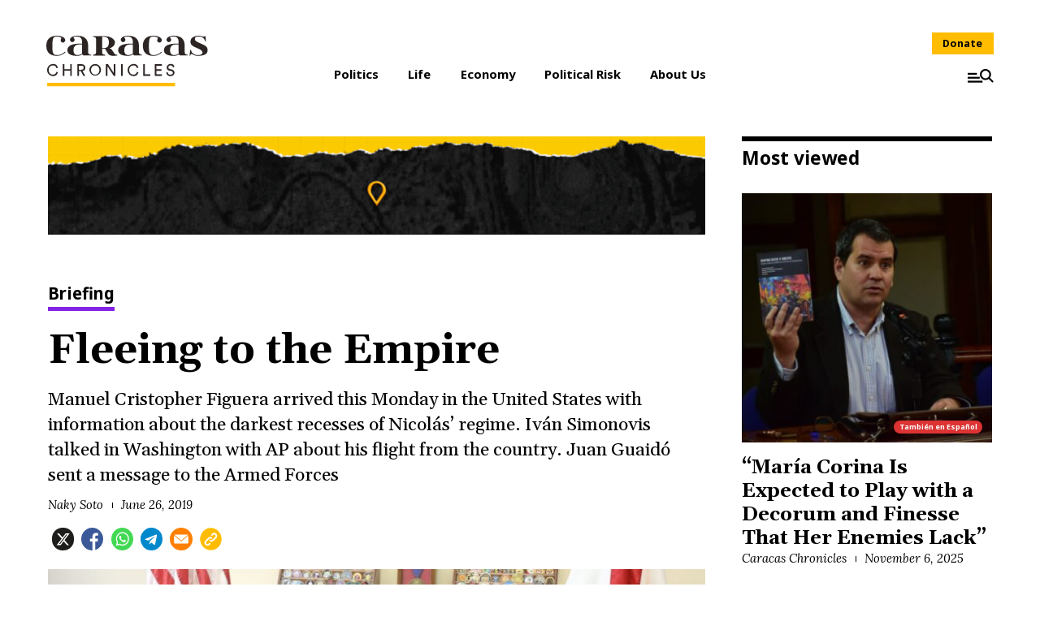

--- FILE ---
content_type: text/html; charset=UTF-8
request_url: https://www.caracaschronicles.com/2019/06/26/fleeing-to-the-empire/
body_size: 19512
content:

<!DOCTYPE html>
<html lang="en-US" class="wp-singular post-template-default single single-post postid-78580 single-format-standard wp-theme-ccschrons no-js">

<head>
	<meta charset="UTF-8">
	<meta name="viewport" content="width=device-width, initial-scale=1">
	<link rel="profile" href="https://gmpg.org/xfn/11">
	<meta name='robots' content='index, follow, max-image-preview:large, max-snippet:-1, max-video-preview:-1' />
	<style>img:is([sizes="auto" i], [sizes^="auto," i]) { contain-intrinsic-size: 3000px 1500px }</style>
	
	<!-- This site is optimized with the Yoast SEO plugin v22.4 - https://yoast.com/wordpress/plugins/seo/ -->
	<title>Fleeing to the Empire | Caracas Chronicles</title>
	<link rel="canonical" href="https://www.caracaschronicles.com/2019/06/26/fleeing-to-the-empire/" />
	<meta property="og:locale" content="en_US" />
	<meta property="og:type" content="article" />
	<meta property="og:title" content="Fleeing to the Empire | Caracas Chronicles" />
	<meta property="og:description" content="Manuel Cristopher Figuera arrived this Monday in the United States with information about the darkest recesses of Nicolás’ regime. Iván Simonovis talked in Washington with AP about his flight from the country. Juan Guaidó sent a message to the Armed Forces" />
	<meta property="og:url" content="https://www.caracaschronicles.com/2019/06/26/fleeing-to-the-empire/" />
	<meta property="og:site_name" content="Caracas Chronicles" />
	<meta property="article:publisher" content="https://www.facebook.com/CaracasChronicles" />
	<meta property="article:published_time" content="2019-06-26T16:38:44+00:00" />
	<meta property="og:image" content="https://www.caracaschronicles.com/wp-content/uploads/2019/06/Simonovis-Rubio.jpg" />
	<meta property="og:image:width" content="2048" />
	<meta property="og:image:height" content="1365" />
	<meta property="og:image:type" content="image/jpeg" />
	<meta name="author" content="Naky Soto" />
	<meta name="twitter:card" content="summary_large_image" />
	<meta name="twitter:creator" content="@CaracasChron" />
	<meta name="twitter:site" content="@CaracasChron" />
	<meta name="twitter:label1" content="Written by" />
	<meta name="twitter:data1" content="Naky Soto" />
	<meta name="twitter:label2" content="Est. reading time" />
	<meta name="twitter:data2" content="6 minutes" />
	<script type="application/ld+json" class="yoast-schema-graph">{"@context":"https://schema.org","@graph":[{"@type":"WebPage","@id":"https://www.caracaschronicles.com/2019/06/26/fleeing-to-the-empire/","url":"https://www.caracaschronicles.com/2019/06/26/fleeing-to-the-empire/","name":"Fleeing to the Empire | Caracas Chronicles","isPartOf":{"@id":"https://www.caracaschronicles.com/#website"},"primaryImageOfPage":{"@id":"https://www.caracaschronicles.com/2019/06/26/fleeing-to-the-empire/#primaryimage"},"image":{"@id":"https://www.caracaschronicles.com/2019/06/26/fleeing-to-the-empire/#primaryimage"},"thumbnailUrl":"https://www.caracaschronicles.com/wp-content/uploads/2019/06/Simonovis-Rubio.jpg","datePublished":"2019-06-26T16:38:44+00:00","dateModified":"2019-06-26T16:38:44+00:00","author":{"@id":"https://www.caracaschronicles.com/#/schema/person/bd4cd5282c76fcd418b7e12c6c371966"},"breadcrumb":{"@id":"https://www.caracaschronicles.com/2019/06/26/fleeing-to-the-empire/#breadcrumb"},"inLanguage":"en-US","potentialAction":[{"@type":"ReadAction","target":["https://www.caracaschronicles.com/2019/06/26/fleeing-to-the-empire/"]}]},{"@type":"ImageObject","inLanguage":"en-US","@id":"https://www.caracaschronicles.com/2019/06/26/fleeing-to-the-empire/#primaryimage","url":"https://www.caracaschronicles.com/wp-content/uploads/2019/06/Simonovis-Rubio.jpg","contentUrl":"https://www.caracaschronicles.com/wp-content/uploads/2019/06/Simonovis-Rubio.jpg","width":2048,"height":1365},{"@type":"BreadcrumbList","@id":"https://www.caracaschronicles.com/2019/06/26/fleeing-to-the-empire/#breadcrumb","itemListElement":[{"@type":"ListItem","position":1,"name":"Home","item":"https://www.caracaschronicles.com/"},{"@type":"ListItem","position":2,"name":"Fleeing to the Empire"}]},{"@type":"WebSite","@id":"https://www.caracaschronicles.com/#website","url":"https://www.caracaschronicles.com/","name":"Caracas Chronicles","description":"Making Venezuela make sense","potentialAction":[{"@type":"SearchAction","target":{"@type":"EntryPoint","urlTemplate":"https://www.caracaschronicles.com/?s={search_term_string}"},"query-input":"required name=search_term_string"}],"inLanguage":"en-US"},{"@type":"Person","@id":"https://www.caracaschronicles.com/#/schema/person/bd4cd5282c76fcd418b7e12c6c371966","name":"Naky Soto","image":{"@type":"ImageObject","inLanguage":"en-US","@id":"https://www.caracaschronicles.com/#/schema/person/image/","url":"https://secure.gravatar.com/avatar/a28f313fed5c9a1a03b9c58ac4006fe8ba7f3c44b5621ad1b7906e065f5edf4d?s=96&d=mm&r=g","contentUrl":"https://secure.gravatar.com/avatar/a28f313fed5c9a1a03b9c58ac4006fe8ba7f3c44b5621ad1b7906e065f5edf4d?s=96&d=mm&r=g","caption":"Naky Soto"},"description":"Naky gets called Naibet at home and at the bank. She coordinates training programs for an NGO. She collects moments and turns them into words. She has more stories than freckles.","url":"https://www.caracaschronicles.com/author/naky-soto/"}]}</script>
	<!-- / Yoast SEO plugin. -->


<link rel='dns-prefetch' href='//secure.gravatar.com' />
<link rel='dns-prefetch' href='//stats.wp.com' />
<link rel='dns-prefetch' href='//fonts.googleapis.com' />
<link rel='dns-prefetch' href='//v0.wordpress.com' />
<link rel="alternate" type="application/rss+xml" title="Caracas Chronicles &raquo; Feed" href="https://www.caracaschronicles.com/feed/" />
<link rel="alternate" type="application/rss+xml" title="Caracas Chronicles &raquo; Comments Feed" href="https://www.caracaschronicles.com/comments/feed/" />
<link rel='stylesheet' id='wp-block-library-css' href='https://www.caracaschronicles.com/wp-includes/css/dist/block-library/style.min.css?ver=6.8.3' type='text/css' media='all' />
<style id='wp-block-library-inline-css' type='text/css'>
.has-text-align-justify{text-align:justify;}
</style>
<style id='classic-theme-styles-inline-css' type='text/css'>
/*! This file is auto-generated */
.wp-block-button__link{color:#fff;background-color:#32373c;border-radius:9999px;box-shadow:none;text-decoration:none;padding:calc(.667em + 2px) calc(1.333em + 2px);font-size:1.125em}.wp-block-file__button{background:#32373c;color:#fff;text-decoration:none}
</style>
<link rel='stylesheet' id='mediaelement-css' href='https://www.caracaschronicles.com/wp-includes/js/mediaelement/mediaelementplayer-legacy.min.css?ver=4.2.17' type='text/css' media='all' />
<link rel='stylesheet' id='wp-mediaelement-css' href='https://www.caracaschronicles.com/wp-includes/js/mediaelement/wp-mediaelement.min.css?ver=6.8.3' type='text/css' media='all' />
<style id='jetpack-sharing-buttons-style-inline-css' type='text/css'>
.jetpack-sharing-buttons__services-list{display:flex;flex-direction:row;flex-wrap:wrap;gap:0;list-style-type:none;margin:5px;padding:0}.jetpack-sharing-buttons__services-list.has-small-icon-size{font-size:12px}.jetpack-sharing-buttons__services-list.has-normal-icon-size{font-size:16px}.jetpack-sharing-buttons__services-list.has-large-icon-size{font-size:24px}.jetpack-sharing-buttons__services-list.has-huge-icon-size{font-size:36px}@media print{.jetpack-sharing-buttons__services-list{display:none!important}}.editor-styles-wrapper .wp-block-jetpack-sharing-buttons{gap:0;padding-inline-start:0}ul.jetpack-sharing-buttons__services-list.has-background{padding:1.25em 2.375em}
</style>
<style id='global-styles-inline-css' type='text/css'>
:root{--wp--preset--aspect-ratio--square: 1;--wp--preset--aspect-ratio--4-3: 4/3;--wp--preset--aspect-ratio--3-4: 3/4;--wp--preset--aspect-ratio--3-2: 3/2;--wp--preset--aspect-ratio--2-3: 2/3;--wp--preset--aspect-ratio--16-9: 16/9;--wp--preset--aspect-ratio--9-16: 9/16;--wp--preset--color--black: #000000;--wp--preset--color--cyan-bluish-gray: #abb8c3;--wp--preset--color--white: #ffffff;--wp--preset--color--pale-pink: #f78da7;--wp--preset--color--vivid-red: #cf2e2e;--wp--preset--color--luminous-vivid-orange: #ff6900;--wp--preset--color--luminous-vivid-amber: #fcb900;--wp--preset--color--light-green-cyan: #7bdcb5;--wp--preset--color--vivid-green-cyan: #00d084;--wp--preset--color--pale-cyan-blue: #8ed1fc;--wp--preset--color--vivid-cyan-blue: #0693e3;--wp--preset--color--vivid-purple: #9b51e0;--wp--preset--gradient--vivid-cyan-blue-to-vivid-purple: linear-gradient(135deg,rgba(6,147,227,1) 0%,rgb(155,81,224) 100%);--wp--preset--gradient--light-green-cyan-to-vivid-green-cyan: linear-gradient(135deg,rgb(122,220,180) 0%,rgb(0,208,130) 100%);--wp--preset--gradient--luminous-vivid-amber-to-luminous-vivid-orange: linear-gradient(135deg,rgba(252,185,0,1) 0%,rgba(255,105,0,1) 100%);--wp--preset--gradient--luminous-vivid-orange-to-vivid-red: linear-gradient(135deg,rgba(255,105,0,1) 0%,rgb(207,46,46) 100%);--wp--preset--gradient--very-light-gray-to-cyan-bluish-gray: linear-gradient(135deg,rgb(238,238,238) 0%,rgb(169,184,195) 100%);--wp--preset--gradient--cool-to-warm-spectrum: linear-gradient(135deg,rgb(74,234,220) 0%,rgb(151,120,209) 20%,rgb(207,42,186) 40%,rgb(238,44,130) 60%,rgb(251,105,98) 80%,rgb(254,248,76) 100%);--wp--preset--gradient--blush-light-purple: linear-gradient(135deg,rgb(255,206,236) 0%,rgb(152,150,240) 100%);--wp--preset--gradient--blush-bordeaux: linear-gradient(135deg,rgb(254,205,165) 0%,rgb(254,45,45) 50%,rgb(107,0,62) 100%);--wp--preset--gradient--luminous-dusk: linear-gradient(135deg,rgb(255,203,112) 0%,rgb(199,81,192) 50%,rgb(65,88,208) 100%);--wp--preset--gradient--pale-ocean: linear-gradient(135deg,rgb(255,245,203) 0%,rgb(182,227,212) 50%,rgb(51,167,181) 100%);--wp--preset--gradient--electric-grass: linear-gradient(135deg,rgb(202,248,128) 0%,rgb(113,206,126) 100%);--wp--preset--gradient--midnight: linear-gradient(135deg,rgb(2,3,129) 0%,rgb(40,116,252) 100%);--wp--preset--font-size--small: 13px;--wp--preset--font-size--medium: 20px;--wp--preset--font-size--large: 36px;--wp--preset--font-size--x-large: 42px;--wp--preset--spacing--20: 0.44rem;--wp--preset--spacing--30: 0.67rem;--wp--preset--spacing--40: 1rem;--wp--preset--spacing--50: 1.5rem;--wp--preset--spacing--60: 2.25rem;--wp--preset--spacing--70: 3.38rem;--wp--preset--spacing--80: 5.06rem;--wp--preset--shadow--natural: 6px 6px 9px rgba(0, 0, 0, 0.2);--wp--preset--shadow--deep: 12px 12px 50px rgba(0, 0, 0, 0.4);--wp--preset--shadow--sharp: 6px 6px 0px rgba(0, 0, 0, 0.2);--wp--preset--shadow--outlined: 6px 6px 0px -3px rgba(255, 255, 255, 1), 6px 6px rgba(0, 0, 0, 1);--wp--preset--shadow--crisp: 6px 6px 0px rgba(0, 0, 0, 1);}:where(.is-layout-flex){gap: 0.5em;}:where(.is-layout-grid){gap: 0.5em;}body .is-layout-flex{display: flex;}.is-layout-flex{flex-wrap: wrap;align-items: center;}.is-layout-flex > :is(*, div){margin: 0;}body .is-layout-grid{display: grid;}.is-layout-grid > :is(*, div){margin: 0;}:where(.wp-block-columns.is-layout-flex){gap: 2em;}:where(.wp-block-columns.is-layout-grid){gap: 2em;}:where(.wp-block-post-template.is-layout-flex){gap: 1.25em;}:where(.wp-block-post-template.is-layout-grid){gap: 1.25em;}.has-black-color{color: var(--wp--preset--color--black) !important;}.has-cyan-bluish-gray-color{color: var(--wp--preset--color--cyan-bluish-gray) !important;}.has-white-color{color: var(--wp--preset--color--white) !important;}.has-pale-pink-color{color: var(--wp--preset--color--pale-pink) !important;}.has-vivid-red-color{color: var(--wp--preset--color--vivid-red) !important;}.has-luminous-vivid-orange-color{color: var(--wp--preset--color--luminous-vivid-orange) !important;}.has-luminous-vivid-amber-color{color: var(--wp--preset--color--luminous-vivid-amber) !important;}.has-light-green-cyan-color{color: var(--wp--preset--color--light-green-cyan) !important;}.has-vivid-green-cyan-color{color: var(--wp--preset--color--vivid-green-cyan) !important;}.has-pale-cyan-blue-color{color: var(--wp--preset--color--pale-cyan-blue) !important;}.has-vivid-cyan-blue-color{color: var(--wp--preset--color--vivid-cyan-blue) !important;}.has-vivid-purple-color{color: var(--wp--preset--color--vivid-purple) !important;}.has-black-background-color{background-color: var(--wp--preset--color--black) !important;}.has-cyan-bluish-gray-background-color{background-color: var(--wp--preset--color--cyan-bluish-gray) !important;}.has-white-background-color{background-color: var(--wp--preset--color--white) !important;}.has-pale-pink-background-color{background-color: var(--wp--preset--color--pale-pink) !important;}.has-vivid-red-background-color{background-color: var(--wp--preset--color--vivid-red) !important;}.has-luminous-vivid-orange-background-color{background-color: var(--wp--preset--color--luminous-vivid-orange) !important;}.has-luminous-vivid-amber-background-color{background-color: var(--wp--preset--color--luminous-vivid-amber) !important;}.has-light-green-cyan-background-color{background-color: var(--wp--preset--color--light-green-cyan) !important;}.has-vivid-green-cyan-background-color{background-color: var(--wp--preset--color--vivid-green-cyan) !important;}.has-pale-cyan-blue-background-color{background-color: var(--wp--preset--color--pale-cyan-blue) !important;}.has-vivid-cyan-blue-background-color{background-color: var(--wp--preset--color--vivid-cyan-blue) !important;}.has-vivid-purple-background-color{background-color: var(--wp--preset--color--vivid-purple) !important;}.has-black-border-color{border-color: var(--wp--preset--color--black) !important;}.has-cyan-bluish-gray-border-color{border-color: var(--wp--preset--color--cyan-bluish-gray) !important;}.has-white-border-color{border-color: var(--wp--preset--color--white) !important;}.has-pale-pink-border-color{border-color: var(--wp--preset--color--pale-pink) !important;}.has-vivid-red-border-color{border-color: var(--wp--preset--color--vivid-red) !important;}.has-luminous-vivid-orange-border-color{border-color: var(--wp--preset--color--luminous-vivid-orange) !important;}.has-luminous-vivid-amber-border-color{border-color: var(--wp--preset--color--luminous-vivid-amber) !important;}.has-light-green-cyan-border-color{border-color: var(--wp--preset--color--light-green-cyan) !important;}.has-vivid-green-cyan-border-color{border-color: var(--wp--preset--color--vivid-green-cyan) !important;}.has-pale-cyan-blue-border-color{border-color: var(--wp--preset--color--pale-cyan-blue) !important;}.has-vivid-cyan-blue-border-color{border-color: var(--wp--preset--color--vivid-cyan-blue) !important;}.has-vivid-purple-border-color{border-color: var(--wp--preset--color--vivid-purple) !important;}.has-vivid-cyan-blue-to-vivid-purple-gradient-background{background: var(--wp--preset--gradient--vivid-cyan-blue-to-vivid-purple) !important;}.has-light-green-cyan-to-vivid-green-cyan-gradient-background{background: var(--wp--preset--gradient--light-green-cyan-to-vivid-green-cyan) !important;}.has-luminous-vivid-amber-to-luminous-vivid-orange-gradient-background{background: var(--wp--preset--gradient--luminous-vivid-amber-to-luminous-vivid-orange) !important;}.has-luminous-vivid-orange-to-vivid-red-gradient-background{background: var(--wp--preset--gradient--luminous-vivid-orange-to-vivid-red) !important;}.has-very-light-gray-to-cyan-bluish-gray-gradient-background{background: var(--wp--preset--gradient--very-light-gray-to-cyan-bluish-gray) !important;}.has-cool-to-warm-spectrum-gradient-background{background: var(--wp--preset--gradient--cool-to-warm-spectrum) !important;}.has-blush-light-purple-gradient-background{background: var(--wp--preset--gradient--blush-light-purple) !important;}.has-blush-bordeaux-gradient-background{background: var(--wp--preset--gradient--blush-bordeaux) !important;}.has-luminous-dusk-gradient-background{background: var(--wp--preset--gradient--luminous-dusk) !important;}.has-pale-ocean-gradient-background{background: var(--wp--preset--gradient--pale-ocean) !important;}.has-electric-grass-gradient-background{background: var(--wp--preset--gradient--electric-grass) !important;}.has-midnight-gradient-background{background: var(--wp--preset--gradient--midnight) !important;}.has-small-font-size{font-size: var(--wp--preset--font-size--small) !important;}.has-medium-font-size{font-size: var(--wp--preset--font-size--medium) !important;}.has-large-font-size{font-size: var(--wp--preset--font-size--large) !important;}.has-x-large-font-size{font-size: var(--wp--preset--font-size--x-large) !important;}
:where(.wp-block-post-template.is-layout-flex){gap: 1.25em;}:where(.wp-block-post-template.is-layout-grid){gap: 1.25em;}
:where(.wp-block-columns.is-layout-flex){gap: 2em;}:where(.wp-block-columns.is-layout-grid){gap: 2em;}
:root :where(.wp-block-pullquote){font-size: 1.5em;line-height: 1.6;}
</style>
<link rel='stylesheet' id='google-fonts-css' href='https://fonts.googleapis.com/css?family=Gelasio%3A400%2C400i%2C700%2C700i%7CLora%3A400i%7CNoto+Sans%3A400%2C400i%2C700%2C700i&#038;display=swap&#038;ver=6.8.3' type='text/css' media='all' />
<link rel='stylesheet' id='fancybox-css' href='https://www.caracaschronicles.com/wp-content/themes/ccschrons/assets/plugins/fancybox/jquery.fancybox.min.css?ver=1.0.0' type='text/css' media='all' />
<link rel='stylesheet' id='ccschrons-style-css' href='https://www.caracaschronicles.com/wp-content/themes/ccschrons/assets/styles/ui.min.css?ver=1749665190' type='text/css' media='all' />
<link rel='stylesheet' id='jetpack_css-css' href='https://www.caracaschronicles.com/wp-content/plugins/jetpack/css/jetpack.css?ver=13.3' type='text/css' media='all' />
<script type="text/javascript" src="https://www.caracaschronicles.com/wp-content/themes/ccschrons/assets/scripts/feed.min.js?ver=6.8.3" id="ccs-feed-js"></script>
<script type="text/javascript" src="https://www.caracaschronicles.com/wp-content/themes/ccschrons/assets/scripts/jquery-3.2.1.min.js?ver=3.2.1" id="jquery-js"></script>
<link rel="https://api.w.org/" href="https://www.caracaschronicles.com/wp-json/" /><link rel="alternate" title="JSON" type="application/json" href="https://www.caracaschronicles.com/wp-json/wp/v2/posts/78580" /><link rel='shortlink' href='https://wp.me/p6PDXs-krq' />
<link rel="alternate" title="oEmbed (JSON)" type="application/json+oembed" href="https://www.caracaschronicles.com/wp-json/oembed/1.0/embed?url=https%3A%2F%2Fwww.caracaschronicles.com%2F2019%2F06%2F26%2Ffleeing-to-the-empire%2F" />
<link rel="alternate" title="oEmbed (XML)" type="text/xml+oembed" href="https://www.caracaschronicles.com/wp-json/oembed/1.0/embed?url=https%3A%2F%2Fwww.caracaschronicles.com%2F2019%2F06%2F26%2Ffleeing-to-the-empire%2F&#038;format=xml" />
	<style>img#wpstats{display:none}</style>
		<script>(function(html){html.className = html.className.replace(/\bno-js\b/,'js')})(document.documentElement);</script>
<script>
			document.cookie="resolution="+Math.max(screen.width,screen.height)+("devicePixelRatio" in window ? ","+devicePixelRatio : ",1")+"; path=/";
		</script><noscript>
		<style type="text/css">
			div.lazyimage__image--lazyload, img.lazyimage__image--lazyload {
				display: none !important;
			}
		</style>
		</noscript><link rel="icon" href="https://www.caracaschronicles.com/wp-content/uploads/2020/04/cropped-IMG-2294-32x32.png" sizes="32x32" />
<link rel="icon" href="https://www.caracaschronicles.com/wp-content/uploads/2020/04/cropped-IMG-2294-192x192.png" sizes="192x192" />
<link rel="apple-touch-icon" href="https://www.caracaschronicles.com/wp-content/uploads/2020/04/cropped-IMG-2294-180x180.png" />
<meta name="msapplication-TileImage" content="https://www.caracaschronicles.com/wp-content/uploads/2020/04/cropped-IMG-2294-270x270.png" />
	<!-- Google tag (gtag.js) -->
	<script async src="https://www.googletagmanager.com/gtag/js?id=G-EV38Y38XDJ"></script>
	<script>
		window.dataLayer = window.dataLayer || [];
		function gtag(){dataLayer.push(arguments);}
		gtag('js', new Date());

		gtag('config', 'G-EV38Y38XDJ');
	</script>
</head>

<body class="wp-singular post-template-default single single-post postid-78580 single-format-standard wp-theme-ccschrons">
	<svg class="o-lazysizes-svgfilter">
				<filter id="ls-sharp-blur">
					<feGaussianBlur stdDeviation="10"></feGaussianBlur>
					<feColorMatrix type="matrix" values="1 0 0 0 0, 0 1 0 0 0, 0 0 1 0 0, 0 0 0 9 0"></feColorMatrix>
					<feComposite in2="SourceGraphic" operator="in"></feComposite>
				</filter>
			</svg>	<header class="app_header" role="banner">
		<div class="fixed-bar">
			<a href="https://www.caracaschronicles.com" class="site-branding" rel="home">
				<img src="https://www.caracaschronicles.com/wp-content/themes/ccschrons/assets/img/arepa.min.svg" alt="Caracas Chronicles">
			</a>
			<div class="buttons">
				<a class="btn donate-btn" href="https://www.caracaschronicles.com/donate">Donate</a>
				<a class="btn menu-btn" aria-controls="side-menu" aria-expanded="false" title="Menu">
					<svg xmlns="http://www.w3.org/2000/svg" viewBox="0 0 28 15">
    <g transform="translate(-418.596 -302.08)">
        <rect width="10" height="2" transform="translate(418.595 306.309)" />
        <rect width="13" height="2" transform="translate(418.595 310.559)" />
        <rect width="16" height="2" transform="translate(418.595 314.809)" />
        <path d="M442.582,311.587a6,6,0,1,0-1.3,1.3l3.92,3.92,1.3-1.3-3.921-3.92Zm-4.825.619a4.143,4.143,0,1,1,4.143-4.142,4.147,4.147,0,0,1-4.143,4.142Z" />
    </g>
</svg>					<span>Menu</span>
				</a>
			</div>
		</div>
		<div class="top-section">
			<a href="https://www.caracaschronicles.com" class="site-branding" rel="home">
				<h1>Caracas Chronicles</h1>
				<img src="https://www.caracaschronicles.com/wp-content/themes/ccschrons/assets/img/logo.min.svg" alt="Caracas Chronicles">
			</a>
			<nav>
    <ul>
                    <li class="menu-item">
                <a href="https://www.caracaschronicles.com/category/politics/" >
                    Politics                </a>
                            </li>
                    <li class="menu-item">
                <a href="https://www.caracaschronicles.com/category/life/" >
                    Life                </a>
                            </li>
                    <li class="menu-item">
                <a href="https://www.caracaschronicles.com/category/economy/" >
                    Economy                </a>
                            </li>
                    <li class="menu-item">
                <a href="https://caracasconsulting.com/" >
                    Political Risk                </a>
                            </li>
                    <li class="menu-item">
                <a href="https://www.caracaschronicles.com/about-us/" >
                    About Us                </a>
                            </li>
            </ul>
    </nav>
			<div class="buttons">
				<a class="btn donate-btn" href="https://www.caracaschronicles.com/donate">Donate</a>
				<a class="btn menu-btn" aria-controls="side-menu" aria-expanded="false" title="Menu">
					<svg xmlns="http://www.w3.org/2000/svg" viewBox="0 0 28 15">
    <g transform="translate(-418.596 -302.08)">
        <rect width="10" height="2" transform="translate(418.595 306.309)" />
        <rect width="13" height="2" transform="translate(418.595 310.559)" />
        <rect width="16" height="2" transform="translate(418.595 314.809)" />
        <path d="M442.582,311.587a6,6,0,1,0-1.3,1.3l3.92,3.92,1.3-1.3-3.921-3.92Zm-4.825.619a4.143,4.143,0,1,1,4.143-4.142,4.147,4.147,0,0,1-4.143,4.142Z" />
    </g>
</svg>					<span>Menu</span>
				</a>
			</div>
		</div>
		<div id="side-menu" class="side-menu" aria-expanded="false">
			<div class="menu-overlay"></div>
			<div class="menu-wrapper">
				<a class="btn close-btn" aria-controls="side-menu" aria-expanded="false" title="Close"><svg xmlns="http://www.w3.org/2000/svg" viewBox="0 0 19 19">
    <path d="M18.659,1.866,16.793,0,9.33,7.464,1.866,0,0,1.866,7.464,9.33,0,16.793l1.866,1.866L9.33,11.2l7.464,7.464,1.866-1.866L11.2,9.33Z" /></svg></a>
				<a href="https://www.caracaschronicles.com" class="site-branding" rel="home">
					<img src="https://www.caracaschronicles.com/wp-content/themes/ccschrons/assets/img/logo.min.svg" alt="Caracas Chronicles">
				</a>
				<form role="search" method="get" class="search-form" action="https://www.caracaschronicles.com/">
    <input type="search" class="search-field" placeholder="Search..." value="" name="s" />
    <div class="search-form-row">
        <div class="search-select">
            <select name="month" class="search-field">
                <option value="">Select Month</option>
                <option value="1" >January</option><option value="2" >February</option><option value="3" >March</option><option value="4" >April</option><option value="5" >May</option><option value="6" >June</option><option value="7" >July</option><option value="8" >August</option><option value="9" >September</option><option value="10" >October</option><option value="11" >November</option><option value="12" >December</option>            </select>
        </div>
        <div class="search-select">
            <select name="year" class="search-field">
                <option value="">Select Year</option>
                <option value="2025" >2025</option><option value="2024" >2024</option><option value="2023" >2023</option><option value="2022" >2022</option><option value="2021" >2021</option><option value="2020" >2020</option><option value="2019" >2019</option><option value="2018" >2018</option><option value="2017" >2017</option><option value="2016" >2016</option><option value="2015" >2015</option><option value="2014" >2014</option><option value="2013" >2013</option><option value="2012" >2012</option><option value="2011" >2011</option><option value="2010" >2010</option><option value="2009" >2009</option><option value="2008" >2008</option><option value="2007" >2007</option><option value="2006" >2006</option><option value="2005" >2005</option><option value="2004" >2004</option><option value="2003" >2003</option><option value="2002" >2002</option>            </select>
        </div>
        <button type="submit" class="search-submit" title="Search"><svg xmlns="http://www.w3.org/2000/svg" viewBox="0 0 18 18">
    <path d="M431.62,350.557l4.724,4.724-1.569,1.569-4.724-4.724a7.236,7.236,0,1,1,1.569-1.569Zm-5.816.746a4.992,4.992,0,1,0-4.991-4.993A5,5,0,0,0,425.8,351.3Z" transform="translate(-418.595 -339.099)" /></svg></button>
    </div>
</form>
				<nav>
    <ul>
                    <li class="menu-item">
                <a href="https://www.caracaschronicles.com/category/politics/" >
                    Politics                </a>
                            </li>
                    <li class="menu-item">
                <a href="https://www.caracaschronicles.com/category/life/" >
                    Life                </a>
                            </li>
                    <li class="menu-item">
                <a href="https://www.caracaschronicles.com/category/economy/" >
                    Economy                </a>
                            </li>
                    <li class="menu-item">
                <a href="https://caracasconsulting.com/" >
                    Political Risk                </a>
                            </li>
                    <li class="menu-item">
                <a href="https://www.caracaschronicles.com/about-us/" >
                    About Us                </a>
                            </li>
            </ul>
    </nav>
				<div class="bottom">
					<h3>Follow Us</h3>
					<ul>
																			<li><a href="https://www.facebook.com/CaracasChronicles " target="_blank" title="Facebook">
									<svg viewBox="0 0 16 15" xmlns="http://www.w3.org/2000/svg"><path d="M12.536 14.438h2.297L9.816 8.704 15.718.904h-4.62l-3.62 4.73L3.338.904h-2.3l5.365 6.132-5.658 7.402h4.737l3.27-4.324 3.783 4.323zM11.73 2.277h1.272L4.79 13.137H3.424l8.305-10.86z"/></svg>								</a>
							</li>
																			<li><a href="CaracasChron" target="_blank" title="Twitter">
									<svg xmlns="http://www.w3.org/2000/svg" viewBox="0 0 50 50">
    <path d="M297.277,508.668q-3.2.521-6.422.961Q294.078,509.189,297.277,508.668Zm0,0" transform="translate(-265.785 -462)" fill="#3b5998" />
    <path d="M302.4,507.793c-1.02.188-2.039.359-3.059.535C300.359,508.152,301.378,507.98,302.4,507.793Zm0,0" transform="translate(-271.73 -462)" fill="#3b5998" />
    <path d="M285.137,510.34q-3.744.422-7.527.742Q281.389,510.766,285.137,510.34Zm0,0" transform="translate(-254.237 -462)" fill="#3b5998" />
    <path d="M290.055,509.738c-1.2.16-2.406.309-3.609.449C287.649,510.047,288.856,509.9,290.055,509.738Zm0,0" transform="translate(-260.307 -462)" fill="#3b5998" />
    <path d="M309.367,506.41c-.9.191-1.8.383-2.7.566C307.566,506.793,308.469,506.6,309.367,506.41Zm0,0" transform="translate(-278.185 -462)" fill="#3b5998" />
    <path d="M326.664,502.113c-.727.207-1.453.4-2.18.605C325.211,502.515,325.937,502.32,326.664,502.113Zm0,0" transform="translate(-294.048 -462)" fill="#3b5998" />
    <path d="M321.434,503.543c-.789.207-1.582.418-2.375.617Q320.248,503.861,321.434,503.543Zm0,0" transform="translate(-289.243 -462)" fill="#3b5998" />
    <path d="M314.59,505.254c-.836.2-1.68.379-2.523.566C312.91,505.633,313.754,505.449,314.59,505.254Zm0,0" transform="translate(-282.986 -462)" fill="#3b5998" />
    <path d="M277.527,511.09q-2.021.17-4.047.3Q275.507,511.26,277.527,511.09Zm0,0" transform="translate(-248.739 -462)" fill="#3b5998" />
    <path d="M50,25A25,25,0,1,0,25,50c.147,0,.293,0,.439-.006V30.533H20.068v-6.26h5.371V19.667c0-5.342,3.261-8.25,8.027-8.25a44.214,44.214,0,0,1,4.815.246v5.583H35c-2.592,0-3.094,1.232-3.094,3.04v3.987h6.2l-.808,6.26H31.9v18.5A25.013,25.013,0,0,0,50,25Zm0,0" fill="#3b5998" />
    <path d="M272.914,511.43q-4,.258-8.023.4Q268.916,511.694,272.914,511.43Zm0,0" transform="translate(-242.828 -462)" fill="#3b5998" />
    <path d="M264.754,511.836q-2.121.07-4.25.105Q262.631,511.906,264.754,511.836Zm0,0" transform="translate(-237.032 -462)" fill="#3b5998" /></svg>								</a>
							</li>
											</ul>
				</div>
			</div>
		</div>
	</header>
	<main class="app_content" role="main">
<section class="single-view">
    <div class="wrapper">
        <article itemscope itemtype="http://schema.org/Article" id="post-78580" class="article default">
                        <div class="article_content">
                <div class="content_wrapper">
                                                <div class="banner">
        <div class="img" style="width: 1070px; height: 160px;">
            <a href="https://www.caracaschronicles.com/repression-briefs/" target="_blank">
                <img src="https://www.caracaschronicles.com/wp-content/uploads/2024/09/gif-ccs-cro-RB.gif" width="1070" height="160" />
            </a>
        </div>
    </div>

                        <header>
                            <p class="article_category">
                                <a style="--cat-color: #8224e3;"  href="https://www.caracaschronicles.com/category/briefing/">Briefing</a>
                            </p>
                            <h2 class="article_title">Fleeing to the Empire</h2>
                            <p class="article_description">Manuel Cristopher Figuera arrived this Monday in the United States with information about the darkest recesses of Nicolás’ regime.  Iván Simonovis talked in Washington with AP about his flight from the country. Juan Guaidó sent a message to the Armed Forces</p>
                            <div class="article_meta">
                                <a href="https://www.caracaschronicles.com/author/naky-soto/">Naky Soto</a>
                                <time datetime="2019-06-26T12:38:44-04:00">June 26, 2019</time>                            </div>
                            <div class="share-block header">
    <h5 class="share-title">Share this</h5>
    <ul>
        <li>
            <a href="https://twitter.com/intent/tweet?text=Fleeing%20to%20the%20Empire&url=https%3A%2F%2Fwww.caracaschronicles.com%2F2019%2F06%2F26%2Ffleeing-to-the-empire%2F&via=CaracasChron" target="_blank" rel="nofollow">
                <svg viewBox="0 0 16 15" xmlns="http://www.w3.org/2000/svg"><path d="M12.536 14.438h2.297L9.816 8.704 15.718.904h-4.62l-3.62 4.73L3.338.904h-2.3l5.365 6.132-5.658 7.402h4.737l3.27-4.324 3.783 4.323zM11.73 2.277h1.272L4.79 13.137H3.424l8.305-10.86z"/></svg>            </a>
        </li>
        <li>
            <a href="https://www.facebook.com/sharer/sharer.php?u=https%3A%2F%2Fwww.caracaschronicles.com%2F2019%2F06%2F26%2Ffleeing-to-the-empire%2F" target="_blank" rel="nofollow">
                <svg xmlns="http://www.w3.org/2000/svg" viewBox="0 0 50 50">
    <path d="M297.277,508.668q-3.2.521-6.422.961Q294.078,509.189,297.277,508.668Zm0,0" transform="translate(-265.785 -462)" fill="#3b5998" />
    <path d="M302.4,507.793c-1.02.188-2.039.359-3.059.535C300.359,508.152,301.378,507.98,302.4,507.793Zm0,0" transform="translate(-271.73 -462)" fill="#3b5998" />
    <path d="M285.137,510.34q-3.744.422-7.527.742Q281.389,510.766,285.137,510.34Zm0,0" transform="translate(-254.237 -462)" fill="#3b5998" />
    <path d="M290.055,509.738c-1.2.16-2.406.309-3.609.449C287.649,510.047,288.856,509.9,290.055,509.738Zm0,0" transform="translate(-260.307 -462)" fill="#3b5998" />
    <path d="M309.367,506.41c-.9.191-1.8.383-2.7.566C307.566,506.793,308.469,506.6,309.367,506.41Zm0,0" transform="translate(-278.185 -462)" fill="#3b5998" />
    <path d="M326.664,502.113c-.727.207-1.453.4-2.18.605C325.211,502.515,325.937,502.32,326.664,502.113Zm0,0" transform="translate(-294.048 -462)" fill="#3b5998" />
    <path d="M321.434,503.543c-.789.207-1.582.418-2.375.617Q320.248,503.861,321.434,503.543Zm0,0" transform="translate(-289.243 -462)" fill="#3b5998" />
    <path d="M314.59,505.254c-.836.2-1.68.379-2.523.566C312.91,505.633,313.754,505.449,314.59,505.254Zm0,0" transform="translate(-282.986 -462)" fill="#3b5998" />
    <path d="M277.527,511.09q-2.021.17-4.047.3Q275.507,511.26,277.527,511.09Zm0,0" transform="translate(-248.739 -462)" fill="#3b5998" />
    <path d="M50,25A25,25,0,1,0,25,50c.147,0,.293,0,.439-.006V30.533H20.068v-6.26h5.371V19.667c0-5.342,3.261-8.25,8.027-8.25a44.214,44.214,0,0,1,4.815.246v5.583H35c-2.592,0-3.094,1.232-3.094,3.04v3.987h6.2l-.808,6.26H31.9v18.5A25.013,25.013,0,0,0,50,25Zm0,0" fill="#3b5998" />
    <path d="M272.914,511.43q-4,.258-8.023.4Q268.916,511.694,272.914,511.43Zm0,0" transform="translate(-242.828 -462)" fill="#3b5998" />
    <path d="M264.754,511.836q-2.121.07-4.25.105Q262.631,511.906,264.754,511.836Zm0,0" transform="translate(-237.032 -462)" fill="#3b5998" /></svg>            </a>
        </li>
        <li>
            <a href="https://api.whatsapp.com/send?text=Fleeing%20to%20the%20Empire%20https%3A%2F%2Fwww.caracaschronicles.com%2F2019%2F06%2F26%2Ffleeing-to-the-empire%2F" target="_blank" rel="nofollow">
                <svg xmlns="http://www.w3.org/2000/svg" viewBox="0 0 50 50">
    <g transform="translate(0.002 0.001)">
        <path d="M0,25A25,25,0,1,1,25,50,25,25,0,0,1,0,25Zm10.567-.414a14.929,14.929,0,0,0,2,7.478l-2.123,7.752,7.932-2.08a14.951,14.951,0,0,0,7.15,1.821h.006a14.963,14.963,0,1,0-14.963-14.97ZM25.53,39.556Zm0,0Zm-.005-2.526A12.41,12.41,0,0,1,19.2,35.3l-.455-.269-4.707,1.234,1.257-4.588-.3-.47a12.438,12.438,0,0,1,10.54-19.048h0a12.437,12.437,0,0,1-.005,24.874Zm-6.29-18.883a4.191,4.191,0,0,0-1.308,3.118,7.27,7.27,0,0,0,1.527,3.867,16.665,16.665,0,0,0,6.387,5.644,21.74,21.74,0,0,0,2.131.787,5.141,5.141,0,0,0,2.355.148,3.854,3.854,0,0,0,2.523-1.777,3.112,3.112,0,0,0,.217-1.777c-.093-.156-.342-.25-.716-.437S30.14,26.627,29.8,26.5s-.592-.187-.841.187-.966,1.216-1.184,1.466-.436.28-.81.093a10.209,10.209,0,0,1-3.007-1.855,11.269,11.269,0,0,1-2.08-2.589c-.218-.374,0-.557.164-.763a10.675,10.675,0,0,0,.935-1.278.689.689,0,0,0-.031-.655c-.093-.187-.841-2.026-1.153-2.775-.268-.644-.54-.642-.757-.641-.029,0-.057,0-.084,0-.218-.011-.468-.013-.717-.013A1.373,1.373,0,0,0,19.235,18.146Z" transform="translate(-0.002 -0.001)" fill="#43d854" />
    </g>
</svg>            </a>
        </li>
        <li>
            <a href="https://telegram.me/share/url?url=https%3A%2F%2Fwww.caracaschronicles.com%2F2019%2F06%2F26%2Ffleeing-to-the-empire%2F&text=Fleeing%20to%20the%20Empire" target="_blank" rel="nofollow">
                <svg xmlns="http://www.w3.org/2000/svg" viewBox="0 0 50 50">
    <g transform="translate(0 0.002)">
        <path d="M24.992,50A25,25,0,0,1,7.324,7.322,25,25,0,0,1,50,25,25,25,0,0,1,24.992,50ZM24.66,32.916h0l6.254,4.609a2.069,2.069,0,0,0,1,.314c.625,0,1.059-.477,1.254-1.373l4.105-19.336a1.942,1.942,0,0,0-.227-1.674,1.132,1.132,0,0,0-.9-.4,1.8,1.8,0,0,0-.605.113l-24.1,9.295c-.816.318-1.277.732-1.266,1.135.008.342.367.652.98.848l6.168,1.928,14.316-9.008a1.28,1.28,0,0,1,.664-.234c.152,0,.262.051.285.135s-.02.213-.176.348L20.836,30.076l-.453,6.361a1.554,1.554,0,0,0,1.254-.607l.008-.01,3.016-2.9Z" transform="translate(0 -0.002)" fill="#08c" />
    </g>
</svg>            </a>
        </li>
        <li>
            <a href="/cdn-cgi/l/email-protection#[base64]" target="_blank" rel="nofollow">
                <svg viewBox="0 0 128 128" xmlns="http://www.w3.org/2000/svg"><g><circle cx="64" cy="64" r="64" fill="#G"/></g><g><g><path fill="#FFFFFF" d="M64,28"/></g></g><g><g><path fill="#FFFFFF" d="M64,72.4l38.2-32.7c-0.6-0.4-1.4-0.7-2.2-0.7H28c-0.8,0-1.6,0.3-2.2,0.7L64,72.4z"/></g><g><path fill="#FFFFFF" d="M66.6,75.4c-1.5,1.3-3.7,1.3-5.2,0L24,43.5V85c0,2.2,1.8,4,4,4h72c2.2,0,4-1.8,4-4V43.4L66.6,75.4z"/></g></g></svg>            </a>
        </li>
        <li>
            <a class="copy-link" data-button="press" class="copy-link" data-clipboard-text="https://www.caracaschronicles.com/2019/06/26/fleeing-to-the-empire/">
                <span>Copied!</span>
                <svg xmlns="http://www.w3.org/2000/svg" viewBox="0 0 1000 1000">
    <g><path d="M500,10C229.4,10,10,229.4,10,500c0,270.6,219.4,490,490,490s490-219.4,490-490C990,229.4,770.6,10,500,10z M473,723.6l-29.5,28.5c-26.8,25.9-61.9,38.8-97.1,38.8c-35.2,0-70.3-12.9-97-38.8c-26-25.2-40.3-58.6-40.3-94.3c0-35.6,14.3-69.1,40.3-94.3l108.4-104.9c67.4-65.2,144.7-74.5,197.1-23.9c14.1,13.7,14.2,35.9,0.2,49.7c-14,13.8-36.8,13.9-51,0.2c-30.8-29.8-73,2.2-95.5,23.9L300.2,613.5c-12.3,11.8-19,27.6-19,44.4c0,16.7,6.7,32.5,19,44.4c25.5,24.7,67,24.7,92.5,0l29.5-28.5c14.1-13.7,37-13.6,51,0.2C487.2,687.7,487.1,709.9,473,723.6z M750.6,455L635,566.8c-35.7,34.6-73.3,52-108.8,52c-29,0-56.8-11.6-81-35.1c-14.1-13.7-14.2-35.9-0.2-49.7c14-13.8,36.8-13.9,51-0.2c10.6,10.2,35.4,34.3,88.2-16.9l115.7-111.9c12.2-11.9,19-27.6,19-44.4c0-16.7-6.7-32.5-19-44.4c-23-22.3-58.3-33.1-85.3-7l-36.7,35.5c-14.1,13.7-37,13.6-51-0.2c-14-13.8-14-36,0.2-49.7l36.7-35.5c52-50.4,130.7-47.4,186.9,7c26,25.2,40.3,58.6,40.3,94.3C790.9,396.3,776.6,429.8,750.6,455z"/></g>
</svg>            </a>
        </li>
    </ul>
    </div>                        </header>
                        <div class="article_image">
                            <figure class='o-lazyimage post_image_container' style='background-color: transparent'><img class=' post_image o-lazyimage__preview' src='https://www.caracaschronicles.com/wp-content/uploads/2019/06/Simonovis-Rubio-30x18-q30.jpg'/><img width='800' height='486' alt='' class=' post_image o-lazyimage__image o-lazyimage__image--lazyload' data-sizes='auto' src='https://www.caracaschronicles.com/wp-content/uploads/2019/06/Simonovis-Rubio-30x18-q30.jpg' data-srcset='https://www.caracaschronicles.com/wp-content/uploads/2019/06/Simonovis-Rubio-800x486.jpg 800w, https://www.caracaschronicles.com/wp-content/uploads/2019/06/Simonovis-Rubio-640x388.jpg 640w, https://www.caracaschronicles.com/wp-content/uploads/2019/06/Simonovis-Rubio-320x194.jpg 320w, https://www.caracaschronicles.com/wp-content/uploads/2019/06/Simonovis-Rubio-160x97.jpg 160w'/><noscript><img width='800' height='486' alt='' src='https://www.caracaschronicles.com/wp-content/uploads/2019/06/Simonovis-Rubio-800x486.jpg' srcset='https://www.caracaschronicles.com/wp-content/uploads/2019/06/Simonovis-Rubio-800x486.jpg 800w, https://www.caracaschronicles.com/wp-content/uploads/2019/06/Simonovis-Rubio-640x388.jpg 640w, https://www.caracaschronicles.com/wp-content/uploads/2019/06/Simonovis-Rubio-320x194.jpg 320w, https://www.caracaschronicles.com/wp-content/uploads/2019/06/Simonovis-Rubio-160x97.jpg 160w'/></noscript><figcaption></figcaption></figure>                        </div>
                                        <div class="article_inner">
                        <h6 style="text-align: right;"><em><strong>Photo: <a href="https://twitter.com/SenRubioPress/status/1143592475279446017">@SenRubioPress</a></strong></em></h6>
<p><span style="font-weight: 400;">After spending a decade as Hugo Chávez’s security chief, Manuel Ricardo Cristopher Figuera led the State Secret Police (SEBIN) after his training in Cuba. He arrived this Monday in the United States with information about the darkest recesses of Nicolás’ regime: the illegal gold businesses, the money laundering, the cells of Hezbollah and other irregular groups operating in Venezuela with official authorization, and the reach of Cuban influence within the regime. </span><a href="https://www.washingtonpost.com/world/the_americas/maduros-ex-spy-chief-lands-in-us-armed-with-allegations-against-venezuelan-government/2019/06/24/b20ad508-9477-11e9-956a-88c291ab5c38_story.html?utm_term=.cc9565670fa0&amp;wpisrc=nl_todayworld&amp;wpmm=1"><b>In the interview with The Washington Post</b></a><span style="font-weight: 400;">, Figuera said that he never saw “the government’s corruption so close” as he did in the last six months (an excess and a lie,) but he also said that Nicolás “is the boss of a criminal enterprise, with his own family involved in it” and reported the operations of “a dysfunctional government split among personal feuds.”</span></p>
<h2><span style="font-weight: 400;">“Tell me something I don’t know“</span></h2>
<p><span style="font-weight: 400;">It’s the phrase used by Figuera himself, and if you read the interview in depth, you’ll find a novelty in the name of César Omaña, a doctor and businessman with the perfect formula: more friends that César González (millennials, as your parents); without accusations or sanctions and in touch with American authorities, Leopoldo López and Figuera. Simultaneously, there was another group of conspirators: Raúl Gorrín, owner of Globovisión; chief justice Maikel Moreno and defense minister Vladimir Padrino López. The central piece was Moreno who, on May 1st, would issue a ruling restoring the National Assembly’s authority. Padrino López would support the ruling and force Nicolás to leave power. Moreno asked to remain as judge in a transition government, dozens of millions of dollars, and then floated the idea of becoming caretaker President instead of Juan Guaidó. Figuera claimed that he activated the plot early because he caught wind that paramilitaries groups (</span><i><span style="font-weight: 400;">colectivos</span></i><span style="font-weight: 400;">) were preparing a large-scale assault that could turn bloody. We know the rest.</span></p>
<h2><span style="font-weight: 400;">Landing freedom</span></h2>
<p><span style="font-weight: 400;">Commissioner Iván Simonovis </span><a href="https://apnews.com/c45c3d6225a7423fad2b44478452b9d5"><b>talked in Washington with The Associated Press</b></a><span style="font-weight: 400;"> about his flight from the country, an amazing story involving rappelling down a wall at night, hiding in various homes, traveling on a boat with a malfunctioning engine to a Caribbean island and then flying, literally flying to the United States. “That Simonovis can laugh about his ordeal is as much a testament to his jailers’ incompetence as his own bravery,” says the interviewer Joshua Goodman. The commissioner claims that many who helped him leave the country are active regime members, but they work for Guaidó’s government in secret. Simonovis left on May 16th and it’d be weeks until a rented plane picked him up and while flying above the Bahamas, the pilot gave him the controls: “I landed my own freedom,” he says. He wants to use his experience to help American authorities investigate corruption, drug trafficking and the regime’s alleged ties with terrorists groups.</span></p>
<h2><span style="font-weight: 400;">Once more</span></h2>
<p><span style="font-weight: 400;">Regarding the commemoration of the 198th anniversary of the Battle of Carabobo and the Army’s Day, caretaker President Juan Guaidó (once more!) </span><a href="http://www.asambleanacional.gob.ve/noticias/_guaido-llego-el-momento-de-que-la-familia-militar-grite"><b>sent a message to the Armed Forces</b></a><span style="font-weight: 400;">: “It’s time for the military family to shout: freedom and democracy for Venezuela,” saying that on Monday “we saw a dictator surrounded by Cuba bodyguards (&#8230;) a dictator who is isolated, alone, frightened of facing the Venezuelan people.” He went deeper on the matter of fear, saying that Nicolás broke the tradition of holding parades, and this time the troops were unarmed. Guaidó denounced the persecution against Armed Force officers and added that there are over 200 persecuted, imprisoned or tortured soldiers. When the Parliament session ended, a chavista </span><i><span style="font-weight: 400;">colectivo</span></i><span style="font-weight: 400;"> attacked press workers and lawmakers as they left the Federal Legislative Palace; one of them broke the windows of lawmaker Fernando Orozco’s car with a helmet, and the National Guard just stood by. The same man hit a VPI TV cameraman and lawmaker Nora Bracho was wounded when defending press workers. After this, the National Guard intervened. Impunity is a powerful incentive for </span><i><span style="font-weight: 400;">colectivos</span></i><span style="font-weight: 400;">.</span></p>
<blockquote class="twitter-tweet" data-width="550" data-dnt="true">
<p lang="es" dir="ltr">Este es el malandro que arremete contra periodistas en la AN. Todos los martes sin excepción está ahí repartiendo “paz”. Por cierto el casco que uso para partir el vidrio de la camioneta de un diputado pertenece a la GNB <a href="https://t.co/wmWn1yXoJt">pic.twitter.com/wmWn1yXoJt</a></p>
<p>&mdash; Esteninf Olivarez (@esteninf) <a href="https://twitter.com/esteninf/status/1143642594595016704?ref_src=twsrc%5Etfw">June 25, 2019</a></p></blockquote>
<p><script data-cfasync="false" src="/cdn-cgi/scripts/5c5dd728/cloudflare-static/email-decode.min.js"></script><script async src="https://platform.twitter.com/widgets.js" charset="utf-8"></script></p>
<h2><span style="font-weight: 400;">The non-country</span></h2>
<p><span style="font-weight: 400;">VTV was bold enough to lie and claim that the most recent report of the United Nations Development Programme (UNDP) says that the Inequality-adjusted Human Development Index (IHDH) reveals that the conditions Venezuelans are living in are better than those of 70% of Latin American countries. That compulsion to lie is the reason why, even with a 90% drop in the construction sector in the last five years, Aristóbulo Istúriz said yesterday that this week, the Housing Mission will deliver 3,631 housing units all over the country. Similarly, Jorge Arreaza claimed before the United Nations Food and Agriculture Organization, that the “financial, economic and commercial” blockade is to blame for the complex humanitarian emergency, saying that they’ve been unable to import seeds or fertilizers. Sadly, he didn’t explain why producers can’t buy or import their own supplies, or why seeds and fertilizers aren’t produced in the country. And while dozens of Venezuelans remain retained at Chile’s northern border, former prosecutor general Luisa Ortega Díaz met with Chilean prosecutor general Jorge Aboott, to talk about the Venezuelan crisis and the serious human rights violations that she herself helped commit.</span></p>
<h2><span style="font-weight: 400;">Movements on the board</span></h2>
<ul>
<li style="font-weight: 400;"><span style="font-weight: 400;">Colombia’s government showed concern </span><a href="https://talcualdigital.com/index.php/2019/06/25/colombia-denuncia-ante-la-comunidad-internacional-incursion-de-la-fan-en-su-territorio/"><b>for another violation of their territory by Venezuelan soldiers</b></a><span style="font-weight: 400;">, which took place on Sunday in the jungle department of Guainía. Meanwhile, Colombian Foreign Minister Carlos Holmes Trujillo said that Venezuela is held by a dictatorial regime and explained that no dictatorship “falls overnight… for that to happen, the conditions must be created,” and that they’re working to create those conditions.</span></li>
<li style="font-weight: 400;"><span style="font-weight: 400;">According to Deputy Foreign Minister Sergei Ryabkov, the Russian air force plane landed in Venezuela </span><a href="https://lta.reuters.com/articulo/venezuela-rusia-avion-idLTAKCN1TQ18W-OUSLT"><b>to provide services to the Russian military personnel</b></a><span style="font-weight: 400;"> already in here: “From all points of view, this is a transparent cooperation,” said Ryabkov, adding that “it has no element that could destabilize the region.”</span></li>
<li style="font-weight: 400;"><span style="font-weight: 400;">Elliott Abrams, U.S. special envoy for Venezuela, </span><a href="https://www.state.gov/on-the-record-briefing-2/"><b>said this Tuesday</b></a><span style="font-weight: 400;"> that he hopes the arrival of general Cristopher Figuera will encourage other regime authorities to make the same decision: “He’s not under detention, he’s a free man. I would like to talk to him myself.  I assume other U.S. officials would like to. [He] has a lot of interesting things to say about the Maduro regime,” he said.</span></li>
<li style="font-weight: 400;"><span style="font-weight: 400;">Abrams also said that President Donald Trump is committed with the campaign to pressure Nicolás to leave the presidency, and firmly rejected the possibility that Nicolás could be a part of a unity government: “So the notion that there is at the highest levels of the government a diminution of interest is just simply false,” said Abrams.</span></li>
</ul>
<p><span style="font-weight: 400;">…</span></p>
<p><span style="font-weight: 400;">Since Latin America keeps experiencing the greatest forced migration in history, the impact of the Venezuelan exodus will be one of the main topics at the OAS General Assembly. In this forum that starts today in Medellín, the Lima Group will seek to legitimize Juan Guaidó as caretaker President.</span></p>
                    </div>
                                            <div class="donate-box">
        <span><svg xmlns="http://www.w3.org/2000/svg" viewBox="0 0 62 56">
    <g transform="translate(0 -0.5)">
        <path d="M41.2,262.6a1.2,1.2,0,1,0,1.2,1.2A1.205,1.205,0,0,0,41.2,262.6Zm0,0" transform="translate(-35.181 -230.521)" />
        <path d="M55.374,231.594l-11.358,3.9a4.808,4.808,0,0,0-4.741-5.673h-7.8a1.205,1.205,0,0,1-.592-.155l-6.365-3.58a8.441,8.441,0,0,0-4.136-1.084H11.84A3.619,3.619,0,0,0,8.433,222.6H1.2A1.2,1.2,0,0,0,0,223.8v21.686a1.2,1.2,0,0,0,1.2,1.2H8.433a3.622,3.622,0,0,0,3.373-2.319,11,11,0,0,1,3.933,1.168l6.3,3.78a15.358,15.358,0,0,0,14.258.814l22.487-9.9a4.645,4.645,0,0,0-3.411-8.64ZM9.638,243.084a1.206,1.206,0,0,1-1.2,1.2H2.41V225.007H8.433a1.206,1.206,0,0,1,1.2,1.2Zm48.231-5.078-.038.016-22.524,9.918a12.948,12.948,0,0,1-12.027-.683l-6.3-3.78a13.284,13.284,0,0,0-4.932-1.5V227.417h8.333a6.027,6.027,0,0,1,2.954.774l6.365,3.58a3.62,3.62,0,0,0,1.773.465h7.8a2.41,2.41,0,0,1,0,4.819H27.028a1.2,1.2,0,1,0,0,2.409H39.275a4.81,4.81,0,0,0,2.258-.564l14.649-5.036a2.236,2.236,0,1,1,1.687,4.142Zm0,0" transform="translate(0 -195.34)" />
        <path d="M175.767,29.723a1.206,1.206,0,0,0,1.578,0c9.83-8.519,15.91-12.83,15.91-19.53,0-5.3-3.752-9.692-9.024-9.692-3.462,0-6.113,2-7.82,4.99C174.708,2.5,172.06.5,168.593.5A8.9,8.9,0,0,0,160,7.162a1.2,1.2,0,1,0,2.312.678,6.537,6.537,0,0,1,6.283-4.93c3.437,0,5.848,3.052,6.658,5.894a1.2,1.2,0,0,0,2.322,0c.016-.059,1.69-5.894,6.659-5.894,3.771,0,6.614,3.131,6.614,7.283,0,5.359-5.239,9.223-14.291,17.028-5.515-4.736-9.9-8.07-12.386-11.332a1.2,1.2,0,1,0-1.915,1.462C165.061,21.027,169.8,24.549,175.767,29.723Zm0,0" transform="translate(-140.678)" />
        <path d="M160.2,88.6a1.2,1.2,0,1,0,1.2,1.2A1.205,1.205,0,0,0,160.2,88.6Zm0,0" transform="translate(-139.844 -77.484)" />
    </g>
</svg></span>
        <div class="info">
            <h3 style="text-align: center;">Caracas Chronicles is 100% reader-supported.</h3>
<p style="text-align: center;">We’ve been able to hang on for 22 years in one of the craziest media landscapes in the world. We’ve seen different media outlets in Venezuela (and abroad) closing shop, something we’re looking to avoid at all costs. Your collaboration goes a long way in helping us weather the storm.</p>
&nbsp;            <a class="btn donate-btn" href="https://www.caracaschronicles.com/donate">Donate</a>
        </div>
    </div>
                    <footer>
                        <div class="author-block single">
        <div class="author-info">
        <h4 class="author-name">
            <a href="https://www.caracaschronicles.com/author/naky-soto/">
                Naky Soto            </a>
        </h4>
        <p class="author-bio">Naky gets called Naibet at home and at the bank. She coordinates training programs for an NGO. She collects moments and turns them into words. She has more stories than freckles.</p>
            </div>
</div>                        <div class="share-block ">
    <h5 class="share-title">Share this</h5>
    <ul>
        <li>
            <a href="https://twitter.com/intent/tweet?text=Fleeing%20to%20the%20Empire&url=https%3A%2F%2Fwww.caracaschronicles.com%2F2019%2F06%2F26%2Ffleeing-to-the-empire%2F&via=CaracasChron" target="_blank" rel="nofollow">
                <svg viewBox="0 0 16 15" xmlns="http://www.w3.org/2000/svg"><path d="M12.536 14.438h2.297L9.816 8.704 15.718.904h-4.62l-3.62 4.73L3.338.904h-2.3l5.365 6.132-5.658 7.402h4.737l3.27-4.324 3.783 4.323zM11.73 2.277h1.272L4.79 13.137H3.424l8.305-10.86z"/></svg>            </a>
        </li>
        <li>
            <a href="https://www.facebook.com/sharer/sharer.php?u=https%3A%2F%2Fwww.caracaschronicles.com%2F2019%2F06%2F26%2Ffleeing-to-the-empire%2F" target="_blank" rel="nofollow">
                <svg xmlns="http://www.w3.org/2000/svg" viewBox="0 0 50 50">
    <path d="M297.277,508.668q-3.2.521-6.422.961Q294.078,509.189,297.277,508.668Zm0,0" transform="translate(-265.785 -462)" fill="#3b5998" />
    <path d="M302.4,507.793c-1.02.188-2.039.359-3.059.535C300.359,508.152,301.378,507.98,302.4,507.793Zm0,0" transform="translate(-271.73 -462)" fill="#3b5998" />
    <path d="M285.137,510.34q-3.744.422-7.527.742Q281.389,510.766,285.137,510.34Zm0,0" transform="translate(-254.237 -462)" fill="#3b5998" />
    <path d="M290.055,509.738c-1.2.16-2.406.309-3.609.449C287.649,510.047,288.856,509.9,290.055,509.738Zm0,0" transform="translate(-260.307 -462)" fill="#3b5998" />
    <path d="M309.367,506.41c-.9.191-1.8.383-2.7.566C307.566,506.793,308.469,506.6,309.367,506.41Zm0,0" transform="translate(-278.185 -462)" fill="#3b5998" />
    <path d="M326.664,502.113c-.727.207-1.453.4-2.18.605C325.211,502.515,325.937,502.32,326.664,502.113Zm0,0" transform="translate(-294.048 -462)" fill="#3b5998" />
    <path d="M321.434,503.543c-.789.207-1.582.418-2.375.617Q320.248,503.861,321.434,503.543Zm0,0" transform="translate(-289.243 -462)" fill="#3b5998" />
    <path d="M314.59,505.254c-.836.2-1.68.379-2.523.566C312.91,505.633,313.754,505.449,314.59,505.254Zm0,0" transform="translate(-282.986 -462)" fill="#3b5998" />
    <path d="M277.527,511.09q-2.021.17-4.047.3Q275.507,511.26,277.527,511.09Zm0,0" transform="translate(-248.739 -462)" fill="#3b5998" />
    <path d="M50,25A25,25,0,1,0,25,50c.147,0,.293,0,.439-.006V30.533H20.068v-6.26h5.371V19.667c0-5.342,3.261-8.25,8.027-8.25a44.214,44.214,0,0,1,4.815.246v5.583H35c-2.592,0-3.094,1.232-3.094,3.04v3.987h6.2l-.808,6.26H31.9v18.5A25.013,25.013,0,0,0,50,25Zm0,0" fill="#3b5998" />
    <path d="M272.914,511.43q-4,.258-8.023.4Q268.916,511.694,272.914,511.43Zm0,0" transform="translate(-242.828 -462)" fill="#3b5998" />
    <path d="M264.754,511.836q-2.121.07-4.25.105Q262.631,511.906,264.754,511.836Zm0,0" transform="translate(-237.032 -462)" fill="#3b5998" /></svg>            </a>
        </li>
        <li>
            <a href="https://api.whatsapp.com/send?text=Fleeing%20to%20the%20Empire%20https%3A%2F%2Fwww.caracaschronicles.com%2F2019%2F06%2F26%2Ffleeing-to-the-empire%2F" target="_blank" rel="nofollow">
                <svg xmlns="http://www.w3.org/2000/svg" viewBox="0 0 50 50">
    <g transform="translate(0.002 0.001)">
        <path d="M0,25A25,25,0,1,1,25,50,25,25,0,0,1,0,25Zm10.567-.414a14.929,14.929,0,0,0,2,7.478l-2.123,7.752,7.932-2.08a14.951,14.951,0,0,0,7.15,1.821h.006a14.963,14.963,0,1,0-14.963-14.97ZM25.53,39.556Zm0,0Zm-.005-2.526A12.41,12.41,0,0,1,19.2,35.3l-.455-.269-4.707,1.234,1.257-4.588-.3-.47a12.438,12.438,0,0,1,10.54-19.048h0a12.437,12.437,0,0,1-.005,24.874Zm-6.29-18.883a4.191,4.191,0,0,0-1.308,3.118,7.27,7.27,0,0,0,1.527,3.867,16.665,16.665,0,0,0,6.387,5.644,21.74,21.74,0,0,0,2.131.787,5.141,5.141,0,0,0,2.355.148,3.854,3.854,0,0,0,2.523-1.777,3.112,3.112,0,0,0,.217-1.777c-.093-.156-.342-.25-.716-.437S30.14,26.627,29.8,26.5s-.592-.187-.841.187-.966,1.216-1.184,1.466-.436.28-.81.093a10.209,10.209,0,0,1-3.007-1.855,11.269,11.269,0,0,1-2.08-2.589c-.218-.374,0-.557.164-.763a10.675,10.675,0,0,0,.935-1.278.689.689,0,0,0-.031-.655c-.093-.187-.841-2.026-1.153-2.775-.268-.644-.54-.642-.757-.641-.029,0-.057,0-.084,0-.218-.011-.468-.013-.717-.013A1.373,1.373,0,0,0,19.235,18.146Z" transform="translate(-0.002 -0.001)" fill="#43d854" />
    </g>
</svg>            </a>
        </li>
        <li>
            <a href="https://telegram.me/share/url?url=https%3A%2F%2Fwww.caracaschronicles.com%2F2019%2F06%2F26%2Ffleeing-to-the-empire%2F&text=Fleeing%20to%20the%20Empire" target="_blank" rel="nofollow">
                <svg xmlns="http://www.w3.org/2000/svg" viewBox="0 0 50 50">
    <g transform="translate(0 0.002)">
        <path d="M24.992,50A25,25,0,0,1,7.324,7.322,25,25,0,0,1,50,25,25,25,0,0,1,24.992,50ZM24.66,32.916h0l6.254,4.609a2.069,2.069,0,0,0,1,.314c.625,0,1.059-.477,1.254-1.373l4.105-19.336a1.942,1.942,0,0,0-.227-1.674,1.132,1.132,0,0,0-.9-.4,1.8,1.8,0,0,0-.605.113l-24.1,9.295c-.816.318-1.277.732-1.266,1.135.008.342.367.652.98.848l6.168,1.928,14.316-9.008a1.28,1.28,0,0,1,.664-.234c.152,0,.262.051.285.135s-.02.213-.176.348L20.836,30.076l-.453,6.361a1.554,1.554,0,0,0,1.254-.607l.008-.01,3.016-2.9Z" transform="translate(0 -0.002)" fill="#08c" />
    </g>
</svg>            </a>
        </li>
        <li>
            <a href="/cdn-cgi/l/email-protection#[base64]" target="_blank" rel="nofollow">
                <svg viewBox="0 0 128 128" xmlns="http://www.w3.org/2000/svg"><g><circle cx="64" cy="64" r="64" fill="#G"/></g><g><g><path fill="#FFFFFF" d="M64,28"/></g></g><g><g><path fill="#FFFFFF" d="M64,72.4l38.2-32.7c-0.6-0.4-1.4-0.7-2.2-0.7H28c-0.8,0-1.6,0.3-2.2,0.7L64,72.4z"/></g><g><path fill="#FFFFFF" d="M66.6,75.4c-1.5,1.3-3.7,1.3-5.2,0L24,43.5V85c0,2.2,1.8,4,4,4h72c2.2,0,4-1.8,4-4V43.4L66.6,75.4z"/></g></g></svg>            </a>
        </li>
        <li>
            <a class="copy-link" data-button="press" class="copy-link" data-clipboard-text="https://www.caracaschronicles.com/2019/06/26/fleeing-to-the-empire/">
                <span>Copied!</span>
                <svg xmlns="http://www.w3.org/2000/svg" viewBox="0 0 1000 1000">
    <g><path d="M500,10C229.4,10,10,229.4,10,500c0,270.6,219.4,490,490,490s490-219.4,490-490C990,229.4,770.6,10,500,10z M473,723.6l-29.5,28.5c-26.8,25.9-61.9,38.8-97.1,38.8c-35.2,0-70.3-12.9-97-38.8c-26-25.2-40.3-58.6-40.3-94.3c0-35.6,14.3-69.1,40.3-94.3l108.4-104.9c67.4-65.2,144.7-74.5,197.1-23.9c14.1,13.7,14.2,35.9,0.2,49.7c-14,13.8-36.8,13.9-51,0.2c-30.8-29.8-73,2.2-95.5,23.9L300.2,613.5c-12.3,11.8-19,27.6-19,44.4c0,16.7,6.7,32.5,19,44.4c25.5,24.7,67,24.7,92.5,0l29.5-28.5c14.1-13.7,37-13.6,51,0.2C487.2,687.7,487.1,709.9,473,723.6z M750.6,455L635,566.8c-35.7,34.6-73.3,52-108.8,52c-29,0-56.8-11.6-81-35.1c-14.1-13.7-14.2-35.9-0.2-49.7c14-13.8,36.8-13.9,51-0.2c10.6,10.2,35.4,34.3,88.2-16.9l115.7-111.9c12.2-11.9,19-27.6,19-44.4c0-16.7-6.7-32.5-19-44.4c-23-22.3-58.3-33.1-85.3-7l-36.7,35.5c-14.1,13.7-37,13.6-51-0.2c-14-13.8-14-36,0.2-49.7l36.7-35.5c52-50.4,130.7-47.4,186.9,7c26,25.2,40.3,58.6,40.3,94.3C790.9,396.3,776.6,429.8,750.6,455z"/></g>
</svg>            </a>
        </li>
    </ul>
    </div>                    </footer>
                                    </div>
                                    <aside class="sidebar" data-sticky-container>
    <section class="this-week widget">
    <h3 class="widget-title">Most viewed</h3>
    <div class="posts">
        
<article itemscope itemtype="http://schema.org/Article" id="post-78580" class="article  sidebar-post"  style="--cat-color: #dd3333;" >
                    <div class="article_image">
                            <a href="https://www.caracaschronicles.com/2025/11/06/maria-corina-is-expected-to-play-with-a-decorum-and-finesse-that-her-enemies-lack/">
                    <figure class='o-lazyimage post_image_container square' style='background-color: transparent'><img class=' post_image o-lazyimage__preview' src='https://www.caracaschronicles.com/wp-content/uploads/2025/11/ArmandoChaguaceda-30x30-q30.jpeg'/><img width='500' height='500' alt='' class=' post_image o-lazyimage__image o-lazyimage__image--lazyload' data-sizes='auto' src='https://www.caracaschronicles.com/wp-content/uploads/2025/11/ArmandoChaguaceda-30x30-q30.jpeg' data-srcset='https://www.caracaschronicles.com/wp-content/uploads/2025/11/ArmandoChaguaceda-500x500.jpeg 500w, https://www.caracaschronicles.com/wp-content/uploads/2025/11/ArmandoChaguaceda-320x320.jpeg 320w, https://www.caracaschronicles.com/wp-content/uploads/2025/11/ArmandoChaguaceda-160x160.jpeg 160w'/><noscript><img width='500' height='500' alt='' src='https://www.caracaschronicles.com/wp-content/uploads/2025/11/ArmandoChaguaceda-500x500.jpeg' srcset='https://www.caracaschronicles.com/wp-content/uploads/2025/11/ArmandoChaguaceda-500x500.jpeg 500w, https://www.caracaschronicles.com/wp-content/uploads/2025/11/ArmandoChaguaceda-320x320.jpeg 320w, https://www.caracaschronicles.com/wp-content/uploads/2025/11/ArmandoChaguaceda-160x160.jpeg 160w'/></noscript><figcaption></figcaption></figure>                </a>
                                        <span class="es"><span>También en</span> Español</span>
                    </div>
        <div class="article_info">
                <h2 class="article_title">
            <a href="https://www.caracaschronicles.com/2025/11/06/maria-corina-is-expected-to-play-with-a-decorum-and-finesse-that-her-enemies-lack/" itemprop="url mainEntityOfPage">
                “María Corina Is Expected to Play with a Decorum and Finesse That Her Enemies Lack”            </a>
        </h2>
                <p class="article_meta">
            <a href="https://www.caracaschronicles.com/author/ccs-chron/">Caracas Chronicles</a>
            <time datetime="2025-11-06T19:20:40-04:00">November 6, 2025</time>
        </p>
    </div>
</article>
<article itemscope itemtype="http://schema.org/Article" id="post-78580" class="article  sidebar-post"  style="--cat-color: #dd3333;" >
                    <div class="article_image">
                            <a href="https://www.caracaschronicles.com/2025/11/09/its-maduro-who-dragged-venezuela-and-the-region-to-this-critical-juncture/">
                    <figure class='o-lazyimage post_image_container square' style='background-color: transparent'><img class=' post_image o-lazyimage__preview' src='https://www.caracaschronicles.com/wp-content/uploads/2025/11/thumbs_b_c_e3ada87adfab7a2e047eab4c2704de1c-30x30-q30.jpg'/><img width='490' height='490' alt='' class=' post_image o-lazyimage__image o-lazyimage__image--lazyload' data-sizes='auto' src='https://www.caracaschronicles.com/wp-content/uploads/2025/11/thumbs_b_c_e3ada87adfab7a2e047eab4c2704de1c-30x30-q30.jpg' data-srcset='https://www.caracaschronicles.com/wp-content/uploads/2025/11/thumbs_b_c_e3ada87adfab7a2e047eab4c2704de1c-490x490.jpg 490w, https://www.caracaschronicles.com/wp-content/uploads/2025/11/thumbs_b_c_e3ada87adfab7a2e047eab4c2704de1c-320x320.jpg 320w, https://www.caracaschronicles.com/wp-content/uploads/2025/11/thumbs_b_c_e3ada87adfab7a2e047eab4c2704de1c-160x160.jpg 160w'/><noscript><img width='490' height='490' alt='' src='https://www.caracaschronicles.com/wp-content/uploads/2025/11/thumbs_b_c_e3ada87adfab7a2e047eab4c2704de1c-490x490.jpg' srcset='https://www.caracaschronicles.com/wp-content/uploads/2025/11/thumbs_b_c_e3ada87adfab7a2e047eab4c2704de1c-490x490.jpg 490w, https://www.caracaschronicles.com/wp-content/uploads/2025/11/thumbs_b_c_e3ada87adfab7a2e047eab4c2704de1c-320x320.jpg 320w, https://www.caracaschronicles.com/wp-content/uploads/2025/11/thumbs_b_c_e3ada87adfab7a2e047eab4c2704de1c-160x160.jpg 160w'/></noscript><figcaption></figcaption></figure>                </a>
                                </div>
        <div class="article_info">
                <h2 class="article_title">
            <a href="https://www.caracaschronicles.com/2025/11/09/its-maduro-who-dragged-venezuela-and-the-region-to-this-critical-juncture/" itemprop="url mainEntityOfPage">
                It’s Maduro Who Dragged Venezuela and the Region to this Critical Juncture            </a>
        </h2>
                <p class="article_meta">
            <a href="https://www.caracaschronicles.com/author/juan-carlos-gabaldon/">Juan Carlos Gabaldón</a>
            <time datetime="2025-11-09T10:07:57-04:00">November 9, 2025</time>
        </p>
    </div>
</article>
<article itemscope itemtype="http://schema.org/Article" id="post-78580" class="article  sidebar-post"  style="--cat-color: #dd3333;" >
                    <div class="article_image">
                            <a href="https://www.caracaschronicles.com/2025/11/07/maria-corina-bets-it-all-on-a-final-swing-in-the-ninth-inning/">
                    <figure class='o-lazyimage post_image_container square' style='background-color: transparent'><img class=' post_image o-lazyimage__preview' src='https://www.caracaschronicles.com/wp-content/uploads/2025/11/Maria-Corina-Machado-ABF-30x30-q30.png'/><img width='500' height='500' alt='' class=' post_image o-lazyimage__image o-lazyimage__image--lazyload' data-sizes='auto' src='https://www.caracaschronicles.com/wp-content/uploads/2025/11/Maria-Corina-Machado-ABF-30x30-q30.png' data-srcset='https://www.caracaschronicles.com/wp-content/uploads/2025/11/Maria-Corina-Machado-ABF-500x500.png 500w, https://www.caracaschronicles.com/wp-content/uploads/2025/11/Maria-Corina-Machado-ABF-320x320.png 320w, https://www.caracaschronicles.com/wp-content/uploads/2025/11/Maria-Corina-Machado-ABF-160x160.png 160w'/><noscript><img width='500' height='500' alt='' src='https://www.caracaschronicles.com/wp-content/uploads/2025/11/Maria-Corina-Machado-ABF-500x500.png' srcset='https://www.caracaschronicles.com/wp-content/uploads/2025/11/Maria-Corina-Machado-ABF-500x500.png 500w, https://www.caracaschronicles.com/wp-content/uploads/2025/11/Maria-Corina-Machado-ABF-320x320.png 320w, https://www.caracaschronicles.com/wp-content/uploads/2025/11/Maria-Corina-Machado-ABF-160x160.png 160w'/></noscript><figcaption></figcaption></figure>                </a>
                                        <span class="es"><span>También en</span> Español</span>
                    </div>
        <div class="article_info">
                <h2 class="article_title">
            <a href="https://www.caracaschronicles.com/2025/11/07/maria-corina-bets-it-all-on-a-final-swing-in-the-ninth-inning/" itemprop="url mainEntityOfPage">
                María Corina Bets It All on a Final Swing in the Ninth Inning            </a>
        </h2>
                <p class="article_meta">
            <a href="https://www.caracaschronicles.com/author/pgarmendia/">Pedro Garmendia</a>
            <time datetime="2025-11-07T11:43:53-04:00">November 7, 2025</time>
        </p>
    </div>
</article>
<article itemscope itemtype="http://schema.org/Article" id="post-78580" class="article  sidebar-post"  style="--cat-color: #a0d9ef;" >
                    <div class="article_image">
                            <a href="https://www.caracaschronicles.com/2025/11/03/chavismo-ramps-up-state-terror-with-lawfare-and-maduros-snitching-app/">
                    <figure class='o-lazyimage post_image_container square' style='background-color: transparent'><img class=' post_image o-lazyimage__preview' src='https://www.caracaschronicles.com/wp-content/uploads/2025/11/RepresionVenApp2025-30x30-q30.jpeg'/><img width='500' height='500' alt='' class=' post_image o-lazyimage__image o-lazyimage__image--lazyload' data-sizes='auto' src='https://www.caracaschronicles.com/wp-content/uploads/2025/11/RepresionVenApp2025-30x30-q30.jpeg' data-srcset='https://www.caracaschronicles.com/wp-content/uploads/2025/11/RepresionVenApp2025-500x500.jpeg 500w, https://www.caracaschronicles.com/wp-content/uploads/2025/11/RepresionVenApp2025-320x320.jpeg 320w, https://www.caracaschronicles.com/wp-content/uploads/2025/11/RepresionVenApp2025-160x160.jpeg 160w'/><noscript><img width='500' height='500' alt='' src='https://www.caracaschronicles.com/wp-content/uploads/2025/11/RepresionVenApp2025-500x500.jpeg' srcset='https://www.caracaschronicles.com/wp-content/uploads/2025/11/RepresionVenApp2025-500x500.jpeg 500w, https://www.caracaschronicles.com/wp-content/uploads/2025/11/RepresionVenApp2025-320x320.jpeg 320w, https://www.caracaschronicles.com/wp-content/uploads/2025/11/RepresionVenApp2025-160x160.jpeg 160w'/></noscript><figcaption></figcaption></figure>                </a>
                                </div>
        <div class="article_info">
                <h2 class="article_title">
            <a href="https://www.caracaschronicles.com/2025/11/03/chavismo-ramps-up-state-terror-with-lawfare-and-maduros-snitching-app/" itemprop="url mainEntityOfPage">
                Chavismo Ramps Up State Terror with Lawfare and Maduro’s Snitching App            </a>
        </h2>
                <p class="article_meta">
            <a href="https://www.caracaschronicles.com/author/lhv/">La Hora de Venezuela</a>
            <time datetime="2025-11-03T15:31:17-04:00">November 3, 2025</time>
        </p>
    </div>
</article>    </div>
</section>
    <div class="widget">
        <h2 class="widget-title">Recent Comments</h2>
        <div id="RecentComments" class="dsq-widget">
            <script data-cfasync="false" src="/cdn-cgi/scripts/5c5dd728/cloudflare-static/email-decode.min.js"></script><script type="text/javascript" src="https://caracas-chronicles.disqus.com/recent_comments_widget.js?num_items=5&hide_mods=0&hide_avatars=0&avatar_size=32&excerpt_length=50"></script>
        </div>
    </div>
            <div class="banner is-sticky">
        <div class="img" style="width: 301px; height: 250px;">
            <a href="https://linktr.ee/pueblopeople" target="_blank">
                <img src="https://www.caracaschronicles.com/wp-content/uploads/2021/05/300x250-1.png" width="301" height="250" />
            </a>
        </div>
    </div>

</aside>                            </div>
        </article>
    </div>
</section>
<section class="related">
    <div class="wrapper">
        <h3 class="section-title">Related</h3>
        <div class="posts">
            
<article itemscope itemtype="http://schema.org/Article" id="post-78580" class="article "  style="--cat-color: #8224e3;" >
                    <div class="article_image">
                            <a href="https://www.caracaschronicles.com/2025/10/26/maduros-canonization-party-goes-wrong/">
                    <figure class='o-lazyimage post_image_container square' style='background-color: transparent'><img class=' post_image o-lazyimage__preview' src='https://www.caracaschronicles.com/wp-content/uploads/2025/10/Screenshot-2025-10-26-at-11.19.55-AM-30x30-q30.png'/><img width='500' height='500' alt='' class=' post_image o-lazyimage__image o-lazyimage__image--lazyload' data-sizes='auto' src='https://www.caracaschronicles.com/wp-content/uploads/2025/10/Screenshot-2025-10-26-at-11.19.55-AM-30x30-q30.png' data-srcset='https://www.caracaschronicles.com/wp-content/uploads/2025/10/Screenshot-2025-10-26-at-11.19.55-AM-500x500.png 500w, https://www.caracaschronicles.com/wp-content/uploads/2025/10/Screenshot-2025-10-26-at-11.19.55-AM-320x320.png 320w, https://www.caracaschronicles.com/wp-content/uploads/2025/10/Screenshot-2025-10-26-at-11.19.55-AM-160x160.png 160w'/><noscript><img width='500' height='500' alt='' src='https://www.caracaschronicles.com/wp-content/uploads/2025/10/Screenshot-2025-10-26-at-11.19.55-AM-500x500.png' srcset='https://www.caracaschronicles.com/wp-content/uploads/2025/10/Screenshot-2025-10-26-at-11.19.55-AM-500x500.png 500w, https://www.caracaschronicles.com/wp-content/uploads/2025/10/Screenshot-2025-10-26-at-11.19.55-AM-320x320.png 320w, https://www.caracaschronicles.com/wp-content/uploads/2025/10/Screenshot-2025-10-26-at-11.19.55-AM-160x160.png 160w'/></noscript><figcaption></figcaption></figure>                </a>
                                        <span class="es"><span>También en</span> Español</span>
                    </div>
        <div class="article_info">
                <h2 class="article_title">
            <a href="https://www.caracaschronicles.com/2025/10/26/maduros-canonization-party-goes-wrong/" itemprop="url mainEntityOfPage">
                Maduro’s Canonization Party Goes Wrong            </a>
        </h2>
                <p class="article_meta">
            <a href="https://www.caracaschronicles.com/author/cpiconb/">Cristóbal Picón Ball</a>
            <time datetime="2025-10-26T11:53:57-04:00">October 26, 2025</time>
        </p>
    </div>
</article>
<article itemscope itemtype="http://schema.org/Article" id="post-78580" class="article "  style="--cat-color: #8224e3;" >
                    <div class="article_image">
                            <a href="https://www.caracaschronicles.com/2025/07/31/maduro-co-push-their-agenda-on-the-mega-frauds-anniversary/">
                    <figure class='o-lazyimage post_image_container square' style='background-color: transparent'><img class=' post_image o-lazyimage__preview' src='https://www.caracaschronicles.com/wp-content/uploads/2025/07/NMMfinalesjulio-30x30-q30.jpeg'/><img width='500' height='500' alt='' class=' post_image o-lazyimage__image o-lazyimage__image--lazyload' data-sizes='auto' src='https://www.caracaschronicles.com/wp-content/uploads/2025/07/NMMfinalesjulio-30x30-q30.jpeg' data-srcset='https://www.caracaschronicles.com/wp-content/uploads/2025/07/NMMfinalesjulio-500x500.jpeg 500w, https://www.caracaschronicles.com/wp-content/uploads/2025/07/NMMfinalesjulio-320x320.jpeg 320w, https://www.caracaschronicles.com/wp-content/uploads/2025/07/NMMfinalesjulio-160x160.jpeg 160w'/><noscript><img width='500' height='500' alt='' src='https://www.caracaschronicles.com/wp-content/uploads/2025/07/NMMfinalesjulio-500x500.jpeg' srcset='https://www.caracaschronicles.com/wp-content/uploads/2025/07/NMMfinalesjulio-500x500.jpeg 500w, https://www.caracaschronicles.com/wp-content/uploads/2025/07/NMMfinalesjulio-320x320.jpeg 320w, https://www.caracaschronicles.com/wp-content/uploads/2025/07/NMMfinalesjulio-160x160.jpeg 160w'/></noscript><figcaption></figcaption></figure>                </a>
                                        <span class="es"><span>También en</span> Español</span>
                    </div>
        <div class="article_info">
                <h2 class="article_title">
            <a href="https://www.caracaschronicles.com/2025/07/31/maduro-co-push-their-agenda-on-the-mega-frauds-anniversary/" itemprop="url mainEntityOfPage">
                Maduro &amp; Co. Push Their Agenda on the Mega-Fraud’s Anniversary            </a>
        </h2>
                <p class="article_meta">
            <a href="https://www.caracaschronicles.com/author/cpiconb/">Cristóbal Picón Ball</a>
            <time datetime="2025-07-31T18:36:00-04:00">July 31, 2025</time>
        </p>
    </div>
</article>
<article itemscope itemtype="http://schema.org/Article" id="post-78580" class="article "  style="--cat-color: #8224e3;" >
                    <div class="article_image">
                            <a href="https://www.caracaschronicles.com/2025/07/11/can-hector-rodriguez-and-ricardo-sanchez-destroy-whats-left-of-education-in-venezuela/">
                    <figure class='o-lazyimage post_image_container square' style='background-color: transparent'><img class=' post_image o-lazyimage__preview' src='https://www.caracaschronicles.com/wp-content/uploads/2025/07/HectorMinEducacion-30x30-q30.jpg'/><img width='500' height='500' alt='' class=' post_image o-lazyimage__image o-lazyimage__image--lazyload' data-sizes='auto' src='https://www.caracaschronicles.com/wp-content/uploads/2025/07/HectorMinEducacion-30x30-q30.jpg' data-srcset='https://www.caracaschronicles.com/wp-content/uploads/2025/07/HectorMinEducacion-500x500.jpg 500w, https://www.caracaschronicles.com/wp-content/uploads/2025/07/HectorMinEducacion-320x320.jpg 320w, https://www.caracaschronicles.com/wp-content/uploads/2025/07/HectorMinEducacion-160x160.jpg 160w'/><noscript><img width='500' height='500' alt='' src='https://www.caracaschronicles.com/wp-content/uploads/2025/07/HectorMinEducacion-500x500.jpg' srcset='https://www.caracaschronicles.com/wp-content/uploads/2025/07/HectorMinEducacion-500x500.jpg 500w, https://www.caracaschronicles.com/wp-content/uploads/2025/07/HectorMinEducacion-320x320.jpg 320w, https://www.caracaschronicles.com/wp-content/uploads/2025/07/HectorMinEducacion-160x160.jpg 160w'/></noscript><figcaption></figcaption></figure>                </a>
                                        <span class="es"><span>También en</span> Español</span>
                    </div>
        <div class="article_info">
                <h2 class="article_title">
            <a href="https://www.caracaschronicles.com/2025/07/11/can-hector-rodriguez-and-ricardo-sanchez-destroy-whats-left-of-education-in-venezuela/" itemprop="url mainEntityOfPage">
                Can Héctor Rodríguez and Ricardo Sánchez Destroy What's Left of Education in Venezuela?            </a>
        </h2>
                <p class="article_meta">
            <a href="https://www.caracaschronicles.com/author/cpiconb/">Cristóbal Picón Ball</a>
            <time datetime="2025-07-11T10:40:18-04:00">July 11, 2025</time>
        </p>
    </div>
</article>        </div>
    </div>
</section>
</main>
<footer class="app_footer" role="contentinfo">
	<div class="top-section">
		<div class="footer-nav">
			<a href="https://www.caracaschronicles.com" class="site-branding" rel="home">
				<h3>Caracas Chronicles</h3>
				<img src="https://www.caracaschronicles.com/wp-content/themes/ccschrons/assets/img/logo.min.svg" alt="Caracas Chronicles">
			</a>
			<nav>
    <ul>
                    <li class="menu-item">
                <a href="https://www.caracaschronicles.com/category/politics/" >
                    Politics                </a>
                            </li>
                    <li class="menu-item">
                <a href="https://www.caracaschronicles.com/category/economy/" >
                    Economy                </a>
                            </li>
                    <li class="menu-item">
                <a href="https://www.caracaschronicles.com/category/life/" >
                    Life                </a>
                            </li>
                    <li class="menu-item">
                <a href="https://caracasconsulting.com/" >
                    Consulting                </a>
                            </li>
                    <li class="menu-item">
                <a href="https://www.caracaschronicles.com/donate/" >
                    Donate                </a>
                            </li>
                    <li class="menu-item">
                <a href="https://www.cinco8.com/" >
                    Cinco8                </a>
                            </li>
                    <li class="menu-item">
                <a href="https://store.caracaschronicles.com/" >
                    Store                </a>
                            </li>
                    <li class="menu-item">
                <a href="https://www.caracaschronicles.com/about-us/" >
                    About Us                </a>
                            </li>
            </ul>
    </nav>
		</div>
		<section class="mailing-list">
    <h3>The Weekly Arepa</h3>
    <p>Get it fresh in your inbox every friday</p>
    
	<section id="yikes-mailchimp-container-1" class="yikes-mailchimp-container yikes-mailchimp-container-1 ">
				<form id="subscribers-1" class="yikes-easy-mc-form yikes-easy-mc-form-1  " method="POST" data-attr-form-id="1">

													<label for="yikes-easy-mc-form-1-FNAME"  class="FNAME-label yikes-mailchimp-field-required ">

										<!-- dictate label visibility -->
										
										<!-- Description Above -->
										
										<input id="yikes-easy-mc-form-1-FNAME"  name="FNAME"  placeholder="First name"  class="yikes-easy-mc-text field-no-label"  required="required" type="text"  value="">

										<!-- Description Below -->
										
									</label>
																		<label for="yikes-easy-mc-form-1-LNAME"  class="LNAME-label yikes-mailchimp-field-required ">

										<!-- dictate label visibility -->
										
										<!-- Description Above -->
										
										<input id="yikes-easy-mc-form-1-LNAME"  name="LNAME"  placeholder="Last name"  class="yikes-easy-mc-text field-no-label"  required="required" type="text"  value="">

										<!-- Description Below -->
										
									</label>
																		<label for="yikes-easy-mc-form-1-EMAIL"  class="EMAIL-label yikes-mailchimp-field-required ">

										<!-- dictate label visibility -->
										
										<!-- Description Above -->
										
										<input id="yikes-easy-mc-form-1-EMAIL"  name="EMAIL"  placeholder="Email"  class="yikes-easy-mc-email field-no-label"  required="required" type="email"  value="">

										<!-- Description Below -->
										
									</label>
									
				<!-- Honeypot Trap -->
				<input type="hidden" name="yikes-mailchimp-honeypot" id="yikes-mailchimp-honeypot-1" value="">

				<!-- List ID -->
				<input type="hidden" name="yikes-mailchimp-associated-list-id" id="yikes-mailchimp-associated-list-id-1" value="981522bb72">

				<!-- The form that is being submitted! Used to display error/success messages above the correct form -->
				<input type="hidden" name="yikes-mailchimp-submitted-form" id="yikes-mailchimp-submitted-form-1" value="1">

				<!-- Submit Button -->
				<button type="submit" class="yikes-easy-mc-submit-button yikes-easy-mc-submit-button-1 btn btn-primary "> <span class="yikes-mailchimp-submit-button-span-text">Submit</span></button>				<!-- Nonce Security Check -->
				<input type="hidden" id="yikes_easy_mc_new_subscriber_1" name="yikes_easy_mc_new_subscriber" value="c84ee49244">
				<input type="hidden" name="_wp_http_referer" value="/2019/06/26/fleeing-to-the-empire/" />
			</form>
			<!-- Mailchimp Form generated by Easy Forms for Mailchimp v6.9.0 (https://wordpress.org/plugins/yikes-inc-easy-mailchimp-extender/) -->

			</section>
	</section>	</div>
	<div class="bottom-section">
				<div class="social-links">
			    <ul>
                    <li class="menu-item">
                <a href="//twitter.com/CaracasChron" target="_blank">
                    Twitter                </a>
                            </li>
                    <li class="menu-item">
                <a href="https://www.instagram.com/caracaschron/" >
                    Instagram                </a>
                            </li>
                    <li class="menu-item">
                <a href="https://www.facebook.com/CaracasChronicles" target="_blank">
                    Facebook                </a>
                            </li>
                    <li class="menu-item">
                <a href="/cdn-cgi/l/email-protection#12517d7c667371665251736073717361517a607d7c7b717e77613c717d7f">
                    Contact Us                </a>
                            </li>
            </ul>
		</div>
		<div class="copyright">
			<p>© 2025 Caracas Chronicles &shy; All Rights Reserved.</p>
<p><a>Privacy Policy</a>, Caracas Chronicles 2025.</p>
		</div>
	</div>
</footer>
<script data-cfasync="false" src="/cdn-cgi/scripts/5c5dd728/cloudflare-static/email-decode.min.js"></script><script type="speculationrules">
{"prefetch":[{"source":"document","where":{"and":[{"href_matches":"\/*"},{"not":{"href_matches":["\/wp-*.php","\/wp-admin\/*","\/wp-content\/uploads\/*","\/wp-content\/*","\/wp-content\/plugins\/*","\/wp-content\/themes\/ccschrons\/*","\/*\\?(.+)"]}},{"not":{"selector_matches":"a[rel~=\"nofollow\"]"}},{"not":{"selector_matches":".no-prefetch, .no-prefetch a"}}]},"eagerness":"conservative"}]}
</script>
    <script id="dsq-count-scr" src="//caracas-chronicles.disqus.com/count.js" async></script>
  <link rel='stylesheet' id='yikes-inc-easy-mailchimp-public-styles-css' href='https://www.caracaschronicles.com/wp-content/plugins/yikes-inc-easy-mailchimp-extender/public/css/yikes-inc-easy-mailchimp-extender-public.min.css?ver=6.8.3' type='text/css' media='all' />
<script type="text/javascript" src="https://www.caracaschronicles.com/wp-content/themes/ccschrons/assets/plugins/fancybox/jquery.fancybox.min.js?ver=1.0.0" id="ui-fancybox-js"></script>
<script type="text/javascript" id="ccschrons-script-js-before">
/* <![CDATA[ */
var ThemeJSVars = {"GeneralError":"Theme instance unexpected error","AjaxURL":"https:\/\/www.caracaschronicles.com\/wp-admin\/admin-ajax.php","homeurl":"https:\/\/www.caracaschronicles.com","templateurl":"https:\/\/www.caracaschronicles.com\/wp-content\/themes\/ccschrons"};
/* ]]> */
</script>
<script type="text/javascript" src="https://www.caracaschronicles.com/wp-content/themes/ccschrons/assets/scripts/ui.min.js?ver=1749665197" id="ccschrons-script-js"></script>
<script type="text/javascript" src="https://www.caracaschronicles.com/wp-content/themes/ccschrons/assets/scripts/lazysizes.min.js?ver=3.0.0" id="lazysizes-js"></script>
<script type="text/javascript" id="lazysizes-js-after">
/* <![CDATA[ */
window.lazySizesConfig = window.lazySizesConfig || {};window.lazySizesConfig.lazyClass = 'o-lazyimage__image--lazyload';
window.lazySizesConfig.loadingClass = 'o-lazyimage__image--lazyloading';
window.lazySizesConfig.loadedClass = 'o-lazyimage__image--lazyloaded';
document.addEventListener('lazyloaded', function(e){lazySizesFindParent(e.target).classList.add('o-lazyimage--loaded')});
function lazySizesFindParent (el) { while ((el = el.parentElement) && !el.classList.contains('o-lazyimage')); return el;}
/* ]]> */
</script>
<script type="text/javascript" src="https://stats.wp.com/e-202548.js" id="jetpack-stats-js" data-wp-strategy="defer"></script>
<script type="text/javascript" id="jetpack-stats-js-after">
/* <![CDATA[ */
_stq = window._stq || [];
_stq.push([ "view", JSON.parse("{\"v\":\"ext\",\"blog\":\"100966346\",\"post\":\"78580\",\"tz\":\"-4\",\"srv\":\"www.caracaschronicles.com\",\"j\":\"1:13.3\"}") ]);
_stq.push([ "clickTrackerInit", "100966346", "78580" ]);
/* ]]> */
</script>
<script type="text/javascript" id="yikes-easy-mc-ajax-js-extra">
/* <![CDATA[ */
var yikes_mailchimp_ajax = {"ajax_url":"https:\/\/www.caracaschronicles.com\/wp-admin\/admin-ajax.php","page_data":"78580","interest_group_checkbox_error":"This field is required.","preloader_url":"https:\/\/www.caracaschronicles.com\/wp-content\/plugins\/yikes-inc-easy-mailchimp-extender\/includes\/images\/ripple.svg","loading_dots":"https:\/\/www.caracaschronicles.com\/wp-content\/plugins\/yikes-inc-easy-mailchimp-extender\/includes\/images\/bars.svg","ajax_security_nonce":"c2683d65ad","feedback_message_placement":"before"};
/* ]]> */
</script>
<script type="text/javascript" src="https://www.caracaschronicles.com/wp-content/plugins/yikes-inc-easy-mailchimp-extender/public/js/yikes-mc-ajax-forms.min.js?ver=6.9.0" id="yikes-easy-mc-ajax-js"></script>
<script type="text/javascript" id="form-submission-helpers-js-extra">
/* <![CDATA[ */
var form_submission_helpers = {"ajax_url":"https:\/\/www.caracaschronicles.com\/wp-admin\/admin-ajax.php","preloader_url":"https:\/\/www.caracaschronicles.com\/wp-admin\/images\/wpspin_light.gif","countries_with_zip":{"US":"US","GB":"GB","CA":"CA","IE":"IE","CN":"CN","IN":"IN","AU":"AU","BR":"BR","MX":"MX","IT":"IT","NZ":"NZ","JP":"JP","FR":"FR","GR":"GR","DE":"DE","NL":"NL","PT":"PT","ES":"ES"},"page_data":"78580"};
/* ]]> */
</script>
<script type="text/javascript" src="https://www.caracaschronicles.com/wp-content/plugins/yikes-inc-easy-mailchimp-extender/public/js/form-submission-helpers.min.js?ver=6.9.0" id="form-submission-helpers-js"></script>
<script defer src="https://static.cloudflareinsights.com/beacon.min.js/vcd15cbe7772f49c399c6a5babf22c1241717689176015" integrity="sha512-ZpsOmlRQV6y907TI0dKBHq9Md29nnaEIPlkf84rnaERnq6zvWvPUqr2ft8M1aS28oN72PdrCzSjY4U6VaAw1EQ==" data-cf-beacon='{"version":"2024.11.0","token":"99e6a89f47e243749c4ceff54c0409c5","r":1,"server_timing":{"name":{"cfCacheStatus":true,"cfEdge":true,"cfExtPri":true,"cfL4":true,"cfOrigin":true,"cfSpeedBrain":true},"location_startswith":null}}' crossorigin="anonymous"></script>
</body>

</html>

--- FILE ---
content_type: text/css
request_url: https://www.caracaschronicles.com/wp-content/themes/ccschrons/assets/styles/ui.min.css?ver=1749665190
body_size: 17745
content:
:root{--constraint-narrow:40rem;--constraint-medium:60rem;--constraint-wide:80rem;--unit-xxsmall:calc(var(--unit) / 8);--unit-xsmall:calc(var(--unit) / 4);--unit-small:calc(var(--unit) / 2);--unit-medium:calc(var(--unit) * 2);--unit-large:calc(var(--unit) * 4);--unit-xlarge:calc(var(--unit) * 6);--unit-xxlarge:calc(var(--unit) * 8);--unit-xxxlarge:calc(var(--unit) * 10);--unit:1rem}@keyframes spinner{0%{transform:rotate(0)}100%{transform:rotate(360deg)}}*{box-sizing:border-box}:after,:before{box-sizing:border-box}button{padding:0;border:none;background-color:transparent;line-height:inherit}html{line-height:1.15;-webkit-text-size-adjust:100%}body{margin:0}main{display:block}h1{font-size:2em;margin:.67em 0}hr{box-sizing:content-box;height:0;overflow:visible}pre{font-family:monospace,monospace;font-size:1em}a{background-color:transparent}abbr[title]{border-bottom:none;text-decoration:underline;-webkit-text-decoration:underline dotted;text-decoration:underline dotted}b,strong{font-weight:bolder}code,kbd,samp{font-family:monospace,monospace;font-size:1em}small{font-size:80%}sub,sup{font-size:75%;line-height:0;position:relative;vertical-align:baseline}sub{bottom:-.25em}sup{top:-.5em}img{border-style:none}button,input,optgroup,select,textarea{font-family:inherit;font-size:100%;line-height:1.15;margin:0}button,input{overflow:visible}button,select{text-transform:none}[type=button],[type=reset],[type=submit],button{-webkit-appearance:button}[type=button]::-moz-focus-inner,[type=reset]::-moz-focus-inner,[type=submit]::-moz-focus-inner,button::-moz-focus-inner{border-style:none;padding:0}[type=button]:-moz-focusring,[type=reset]:-moz-focusring,[type=submit]:-moz-focusring,button:-moz-focusring{outline:1px dotted ButtonText}fieldset{padding:.35em .75em .625em}legend{box-sizing:border-box;color:inherit;display:table;max-width:100%;padding:0;white-space:normal}progress{vertical-align:baseline}textarea{overflow:auto}[type=checkbox],[type=radio]{box-sizing:border-box;padding:0}[type=number]::-webkit-inner-spin-button,[type=number]::-webkit-outer-spin-button{height:auto}[type=search]{-webkit-appearance:textfield;outline-offset:-2px}[type=search]::-webkit-search-decoration{-webkit-appearance:none}::-webkit-file-upload-button{-webkit-appearance:button;font:inherit}details{display:block}summary{display:list-item}template{display:none}[hidden]{display:none}li>ol,li>ul{margin-bottom:0}.alignfull,.alignmedium,.alignwide{position:relative;width:100vw;left:50%;transform:translateX(-50%)}.alignwide{max-width:calc(100vw - (var(--unit) * 2));max-width:var(--constraint-wide)}.alignwide.has-parallax{background-position-x:45vw}.alignwide.has-parallax{background-position-x:calc(var(--constraint-wide)/ 2)}.alignfull{max-width:100vw}.alignfull.has-parallax{background-position-x:50vw}:root{--color-primary:#FFBC00;--color-primary-dark:#FFAA00;--color-primary-button:#ff8000;--color-primary-bg:rgba(255, 187, 0, 0.8);--color-black:#1d1d1b;--color-black-dark:#000;--color-black-light:#ddd;--color-white:#fff;--color-gray-dark:#666;--color-gray:#F7F7F7;--color-gray-mid:#aaa;--color-gray-light:#FAFAFA;--color-gray-modal:#F2F2F2;--color-gray-disabled:#B4B4B4;--color-brown:#930;--color-yellow:#ffc;--color-success:#489324;--color-success-background:#dff0d8;--color-success-border:#34cf7a;--color-info:#333333;--color-info-background:#eaeaea;--color-info-border:#989898;--color-warning:#E2912A;--color-warning-background:#EFD7B9;--color-warning-border:#F3DF5D;--color-danger:#FF0000;--color-danger-background:#FFE9E9;--color-danger-border:#A01E32}html{min-height:calc(var(--vh,1vh) * 100);line-height:1.5}body{min-height:calc(var(--vh,1vh) * 100);background-color:var(--color-white)}img{outline:0!important}svg{display:block}a{text-decoration:none;transition:all .3s linear}ol,ul{display:block;margin:0;padding:0;list-style-type:none}::selection{background:var(--color-black);color:var(--color-white)}:root{--checkbox-size:calc(var(--unit) * 1.5);--checkbox-size-small:var(--unit)}:-ms-input-placeholder{color:var(--color-gray-mid)}::placeholder{color:var(--color-gray-mid)}form{font-size:1rem}fieldset{border:none;padding:0;margin:0}input[disabled]{opacity:.75}input[type=date],input[type=datetime-local],input[type=datetime],input[type=email],input[type=month],input[type=number],input[type=password],input[type=search],input[type=tel],input[type=text],input[type=time],input[type=url],input[type=week]{-webkit-appearance:none;border:1px solid var(--color-gray-mid);border-radius:var(--radius);padding:var(--unit-small);display:block;width:100%}@media (max-width:782.9px){input[type=date].medium,input[type=datetime-local].medium,input[type=datetime].medium,input[type=email].medium,input[type=month].medium,input[type=number].medium,input[type=password].medium,input[type=search].medium,input[type=tel].medium,input[type=text].medium,input[type=time].medium,input[type=url].medium,input[type=week].medium{width:calc(50% - var(--unit))}}input[type=date].small,input[type=datetime-local].small,input[type=datetime].small,input[type=email].small,input[type=month].small,input[type=number].small,input[type=password].small,input[type=search].small,input[type=tel].small,input[type=text].small,input[type=time].small,input[type=url].small,input[type=week].small{width:calc(25% - var(--unit))}[type=checkbox],[type=radio]{position:absolute;transform:scale(0);z-index:-1;width:0;height:0;margin:0!important;opacity:0;overflow:hidden;pointer-events:none}[type=checkbox]~label,[type=radio]~label{display:flex!important;align-items:center}[type=checkbox]~label:before,[type=radio]~label:before{transition:all .3s cubic-bezier(.455,.03,.515,.955);content:'';display:inline-block;width:var(--checkbox-size);height:var(--checkbox-size);flex:0 0 var(--checkbox-size);margin-right:.5em;background:url(../img/icons/checkbox-active.min.svg) center no-repeat;background-color:var(--color-white);background-size:0;border:1px solid var(--color-gray-mid);border-radius:2px;vertical-align:baseline}[type=checkbox]~label a,[type=radio]~label a{display:inline-block;margin-right:.25em}[type=checkbox]:checked~label:before,[type=radio]:checked~label:before{background-color:var(--color-primary);border-color:var(--color-primary);background-size:contain}[type=checkbox]~label:before{border-radius:var(--radius)}[type=radio]~label:before{border-radius:50%}textarea{-webkit-appearance:none;resize:vertical;border:1px solid var(--color-gray-mid);border-radius:var(--radius);padding:var(--unit-small);display:block;width:100%}@media (max-width:782.9px){textarea.medium{width:calc(50% - var(--unit))}}textarea.small{width:calc(25% - var(--unit))}.gform_confirmation_message{border:1px solid var(--color-success-border);background-color:var(--color-success-background);color:var(--color-success);padding:var(--unit)}.gform_fields{margin:0}.gform_wrapper li{text-indent:0}.gform_wrapper li::before{display:none}.gform_wrapper .gfield{margin-top:var(--unit);margin-bottom:var(--unit);padding-right:0!important;text-indent:0}.gform_wrapper .gfield:first-child{margin-top:0}.gform_wrapper .gfield:last-child{margin-bottom:0}@media (max-width:782.9px){.gform_wrapper .gfield{display:grid;grid-template-columns:35% auto;grid-column-gap:var(--unit)}}.gform_wrapper .gfield::before{display:none}@media (max-width:782.9px){@supports (display:grid){.gform_wrapper .gfield_description{grid-column:2/3}}}.gform_wrapper .gfield_error input,.gform_wrapper .gfield_error select,.gform_wrapper .gfield_error textarea{border-color:var(--color-danger-border);outline-color:var(--color-danger-border)}.gform_wrapper .gfield_label{font-weight:var(--font-regular)!important;padding-top:calc(var(--unit) * .8125)}.gform_wrapper .gfield_required{color:var(--color-danger)}.gform_wrapper .gfield--checkbox,.gform_wrapper .gfield--radio{grid-template-rows:1fr;align-items:center}.gform_wrapper .gfield--checkbox .gfield_label,.gform_wrapper .gfield--radio .gfield_label{padding:0}.gform_wrapper .gfield--checkbox .ginput_container,.gform_wrapper .gfield--radio .ginput_container{margin-top:var(--unit-xsmall)!important}.gform_wrapper .gfield--checkbox li label,.gform_wrapper .gfield--radio li label{margin-left:0}.gform_wrapper .gfield--textarea .gfield_label{padding-top:var(--unit)}.gform_wrapper .gform_footer{margin-top:var(--unit);padding-left:calc(35% + var(--unit))}.gform_wrapper .gform_heading{display:none;margin:0}@media (max-width:782.9px){@supports (display:grid){.gform_wrapper .ginput_container{grid-row:1/4;grid-column:2/3}}}.gform_wrapper .validation_error,.gform_wrapper .validation_message{color:var(--color-danger)}.gform_wrapper .validation_message{grid-column:2;font-size:var(--font-size-small);margin:var(--unit-xsmall) 0 0}.gform_ajax_spinner{border:var(--unit-xsmall) solid var(--color-gray-mid);border-left:var(--unit-xsmall) solid var(--color-primary);animation:gf_ajaxspinner 1.1s infinite linear;border-radius:50%;width:var(--unit-medium);height:var(--unit-medium);margin-left:var(--unit);padding:0}label.error{color:var(--color-danger);font-size:var(--font-size-small)}.input.error{border-color:var(--color-danger-border);outline-color:var(--color-danger-border)}iframe{max-width:100%!important}img{max-width:100%!important;height:auto}.h-stack>*,.wp-block-cover__inner-container>*,blockquote>*{margin-top:0;margin-bottom:0}.h-stack>*+*,.wp-block-cover__inner-container>*+*,blockquote>*+*{margin-top:var(--unit)}.h-stack--small>*{margin-top:0;margin-bottom:0}.h-stack--small>*+*{margin-top:var(--unit-small)}.h-stack--xsmall>*{margin-top:0;margin-bottom:0}.h-stack--xsmall>*+*{margin-top:var(--unit-xsmall)}.h-stack--medium>*{margin-top:0;margin-bottom:0}.h-stack--medium>*+*{margin-top:var(--unit-medium)}.h-stack--large>*{margin-top:0;margin-bottom:0}.h-stack--large>*+*{margin-top:var(--unit-large)}.h-stack--xlarge>*{margin-top:0;margin-bottom:0}.h-stack--xlarge>*+*{margin-top:var(--unit-xlarge)}.h-stack-row>*{margin-left:0;margin-right:0}.h-stack-row>*+*{margin-left:var(--unit)}.h-stack-row--xsmall>*{margin-left:0;margin-right:0}.h-stack-row--xsmall>*+*{margin-left:var(--unit-xsmall)}table{border-collapse:collapse;border-spacing:0;font-variant-numeric:tabular-name}.responsive-table{max-width:100%;overflow-x:auto}.responsive-table table{min-width:600px}:root{--font-family:"Noto Sans";--font-family-heading:"Gelasio";--font-size:16px;--font-size-small:0.875rem;--font-size-xsmall:0.75rem;--font-size-large:1.125rem;--font-size-xlarge:1.3125rem;--line-height:1.5;--line-height-heading:1.2}html{font-family:var(--font-family);font-weight:400;line-height:var(--line-height)}body{font-size:1rem}abbr,acronym{cursor:help}a,button{color:var(--color-primary);transition:all .3s cubic-bezier(.455,.03,.515,.955)}a:active,a:hover,button:active,button:hover{color:var(--color-primary-dark)}button{text-decoration:none}blockquote{margin:0}button{text-decoration:none}cite{display:block}code{background-color:var(--color-gray-light);display:inline-block;padding:.0625em .25em}dd+dt{margin-top:var(--unit)}dt{font-weight:700}figure,img{max-width:100%;height:auto;vertical-align:middle}img{outline:1px solid var(--color-gray-light)}figure{margin:0}figure>a{border-bottom:none}figcaption{font-size:var(--font-size-small);color:var(--color-gray-dark)}nav li,nav ul{list-style:none;padding:0;margin:0}nav a{text-decoration:none}q{font-style:italic}sub,sup{font-size:var(--font-size-xsmall);line-height:0;position:relative;vertical-align:baseline}sup{top:-.5em}sub{bottom:-.25em}input,li,p,tr{font-size:1em}h1,h2,h3,h4,h5,h6{font-family:var(--font-family-heading);line-height:var(--line-height-heading);margin:0}h1 a,h1 a:active,h1 a:hover,h2 a,h2 a:active,h2 a:hover,h3 a,h3 a:active,h3 a:hover,h4 a,h4 a:active,h4 a:hover,h5 a,h5 a:active,h5 a:hover,h6 a,h6 a:active,h6 a:hover{text-decoration:none;color:currentColor}video{max-width:100%}.fancybox-caption{padding:1.125rem 2.5rem}.fancybox-caption h6{font-size:1.375rem;line-height:1.7rem}.fancybox-caption p{font-size:.75rem;line-height:1rem;margin:0}:root{--color-button-primary-background:var(--color-primary);--color-button-primary-background-hover:var(--color-primary-dark);--color-button-primary-hover:var(--color-white);--color-button-primary:var(--color-white)}.o-button,input[type=button],input[type=submit]{display:inline-block;text-decoration:none;border:none;padding:.5em;background-color:var(--color-button-primary-background);color:var(--color-button-primary)}.o-button:active,.o-button:hover,input:active[type=button],input:active[type=submit],input:hover[type=button],input:hover[type=submit]{background-color:var(--color-button-primary-background-hover);color:var(--color-button-primary-hover)}.o-button--size-small{font-size:var(--font-size-small)}.o-button--size-large{font-size:var(--font-size-large)}.o-button--size-smaller{font-size:var(--font-size-xsmall)}.o-button--size-larger{font-size:var(--font-size-larger)}.o-lazyimage{display:block;position:relative}.o-lazyimage::before{content:"";background-color:transparent;border:5px solid #ffbc00;border-radius:50%;border-top-color:transparent;border-right-color:transparent;width:2.5rem;height:2.5rem;display:inline-block;vertical-align:middle;box-sizing:border-box;animation:spinner .65s infinite linear;margin-top:-1.25rem;margin-left:-1.25rem;position:absolute;top:50%;left:50%}.o-lazyimage__image{display:block;position:relative;opacity:0}.o-lazyimage__image--lazyloaded{opacity:1}.o-lazyimage__image--lazyloaded::before{display:none}.o-lazyimage--svg .o-lazyimage__image{opacity:1}.o-lazyimage__preview{display:none;filter:url(#ls-sharp-blur);position:absolute;left:0;top:0;width:100%}.o-lazyimage--background{position:absolute;bottom:0;right:0;left:0;top:0}.o-lazyimage--background .o-lazyimage__image,.o-lazyimage--background .o-lazyimage__preview{position:absolute;bottom:0;right:0;left:0;top:0;background:center center no-repeat;background-size:cover}.o-lazyimage--loaded::before{display:none}.o-lazyimage--loaded .o-lazyimage__preview{opacity:0}.o-lazysizes-svgfilter{border:0;clip:rect(0 0 0 0);height:1px;margin:-1px;overflow:hidden;padding:0;position:absolute;width:1px}:root{--adminbar-height:2.875rem}@media (min-width:783px){:root{--adminbar-height:2rem}}#wpadminbar #wp-admin-bar-site-name>.ab-item{font-family:Gelasio;font-size:24px;line-height:34px;text-transform:lowercase;font-weight:700;padding:0 1rem .1875rem 0}#wpadminbar #wp-admin-bar-site-name>.ab-item::before{content:""!important;width:30px;height:30px;padding:0;background:url(../img/arepa.min.svg) center no-repeat!important;background-size:80%!important}#wpadminbar #wp-admin-bar-site-name>.ab-item:hover{color:#ffbc00}@media (max-width:782.9px){#wpadminbar #wp-admin-bar-site-name>.ab-item{width:40px;height:40px;font-size:0;padding:0}}@media (max-width:1023.9px){.archive-view{padding:0 2rem}}@media (max-width:767.9px){.archive-view{padding:0 1.5625rem}}.archive-view .search-form{max-width:25rem;margin:3.5rem auto 2.5rem}@media (max-width:782.9px){.archive-view .search-form{margin:2.5rem auto 1.5rem;max-width:none}}.archive-view .search-form-row{align-items:center;justify-content:center}.archive-view .banner{margin:2.5rem auto 3.5rem}.archive-view .archive-title{font-family:"Noto Sans";font-size:2.75rem;font-weight:700;text-align:center}@media (max-width:782.9px){.archive-view .archive-title{font-size:2.25rem;line-height:1}}@media (max-width:767.9px){.archive-view .archive-title{font-size:1.875rem}}.archive-view .posts{max-width:48.75rem;margin:3.125rem auto}.archive-view.not-found{margin:5rem 0;text-align:center}.author-block{display:flex;flex-direction:row;justify-content:flex-start;align-items:center;max-width:60%}.author-block .author-image{width:5.75rem;height:5.75rem;border-radius:50%;margin-right:1.25rem;overflow:hidden;border:1px solid #707070;flex-shrink:0}.author-block .author-image a{display:block;width:100%;height:100%}.author-block .author-image a img{width:100%;height:auto;-o-object-fit:cover;object-fit:cover}.author-block .author-image a:hover{opacity:.6}.author-block .author-name{font-family:"Noto Sans";font-size:2.5rem;font-weight:700;margin:0}.author-block .author-name a{transition:color .3s linear}.author-block .author-name a:hover{color:var(--color-primary)}.author-block .author-bio{font-size:1.3125rem;line-height:1.5rem;margin:0}.author-block .author-email{font-family:"Noto Sans";margin:0}.author-block .author-email a{color:#262626;transition:color .3s linear}.author-block .author-email a:hover{color:#b5b5b5}.author-block .author-info:only-child{padding-left:1.35rem;border-left:.3125rem solid #000}@media (max-width:767.9px){.author-block.single{max-width:none;flex-direction:column;justify-content:center;align-items:center;text-align:center}}.author-block.single .author-bio{font-family:"Noto Sans";font-size:.5625rem;line-height:.75rem}.author-block.single .author-info:only-child{padding-left:.825rem;border-left:.25rem solid #000}@media (max-width:767.9px){.author-block.single .author-info:only-child{padding:0;border:none}}.author-block.single .author-image{width:3rem;height:3rem;margin-right:.65rem}@media (max-width:767.9px){.author-block.single .author-image{width:5rem;height:5rem;margin:0 0 1rem}}.author-block.single .author-name{font-size:1.25rem;line-height:1rem;font-weight:500;margin-bottom:.35rem}@media (max-width:767.9px){.author-block.single .author-name{font-size:1.75rem;line-height:1.75rem}}.author-social{display:flex;flex-direction:row;align-items:center;margin-top:.425rem}@media (max-width:767.9px){.author-social{justify-content:center}}.author-social a{display:block;font-size:0;width:.9375rem;height:.9375rem;background:url(../img/icons/icon_facebook.min.svg) center no-repeat;background-size:contain;margin-right:.25rem}.author-social a:last-child{margin:0}.author-social a:hover{opacity:.6}.author-social a.twitter{background-image:url(../img/icons/icon_twitter.min.svg)}.author-social a.instagram{background-image:url(../img/icons/icon_instagram.min.svg)}.author-social a.youtube{background-image:url(../img/icons/icon_youtube.min.svg)}.author-social a.linkedin{background-image:url(../img/icons/icon_linkedin.min.svg)}.author-social a.email{background-image:url(../img/icons/icon_mail.min.svg)}@media (max-width:767.9px){.author-social a{width:1.25rem;height:1.25rem;margin-right:.4rem}}.author-view .author-social{margin:0 0 .25rem;justify-content:flex-end}.author-view .author-social a{width:1.25rem;height:1.25rem;margin:0 0 0 .5rem}.author-view .author-social a.email{display:none}.author-view .author-social a:first-child{margin:0}@media (max-width:1023.9px){.author-view .author-social{justify-content:center;margin-top:1rem}}.author-view header{display:flex;flex-direction:row;justify-content:space-between;align-items:flex-end;max-width:71.25rem;margin:0 auto 5.75rem}.author-view header .author-name{pointer-events:none!important}@media (max-width:1439.9px){.author-view header{padding:0 2rem}}@media (max-width:1023.9px){.author-view header{flex-direction:column;justify-content:center;align-items:center;margin-bottom:3.5rem}.author-view header .author-block{max-width:none;text-align:left;margin:0 10%;padding:0 0 1.5rem;border-bottom:.25rem solid #000}.author-view header .author-block .author-image{width:9rem;height:9rem}.author-view header .author-block .author-info:only-child{border:none;text-align:center;padding:0}.author-view header .author-block .author-info:only-child .author-name{margin-bottom:1rem}}@media (max-width:782.9px){.author-view header .author-block{flex-direction:column;justify-content:center;align-items:center;text-align:center}.author-view header .author-block .author-image{margin:0 0 .5rem;width:8rem;height:8rem}}@media (max-width:767.9px){.author-view header .author-block{margin:0}.author-view header .author-block .author-image{width:7rem;height:7rem}}.author-view header .author-image{pointer-events:none!important}.author-view header .author-email{font-size:1.1875rem;line-height:1.8125rem;font-weight:700;color:#000;margin:0 0 1rem}.author-view header .author-email:hover{color:var(--color-primary)}@media (max-width:1023.9px){.author-view header .author-email{margin-top:1.5rem}}@media (max-width:1439.9px){.author-view .posts{padding:0 2rem}}@media (max-width:767.9px){.author-view .posts{padding:0 1.5rem}}article.article{width:100%;font-family:Gelasio}article.article .article_category{font-family:"Noto Sans";font-size:.6875rem;line-height:1.3125rem;font-weight:700;margin:.75rem 0 1rem}article.article .article_category a{position:relative;display:inline-block;color:#000;transition:padding .3s linear;border-bottom:.125rem solid var(--cat-color,var(--color-primary))}article.article .article_category a::after{position:absolute;width:100%;height:2px;top:100%;left:0;content:"";background:#000;transition:transform .3s linear;transform-origin:right center;transform:scaleX(0)}article.article .article_category a:hover{padding-left:1rem}article.article .article_category a:hover::after{transform-origin:left center;transform:scaleX(1)}@media (max-width:767.9px){article.article .article_category{font-size:.8125rem;line-height:1.3125rem}}article.article .article_image{display:block;position:relative}article.article .article_image span.es{display:block;position:absolute;font-family:"Noto Sans";display:block!important;font-size:.5rem!important;line-height:.5rem!important;font-weight:600;padding:.1875rem .375rem!important;border-radius:1rem;color:#fff;right:.625rem;bottom:.625rem;text-shadow:1px 1px 1px rgba(0,0,0,.05);background-color:var(--cat-color,var(--color-primary))}@media (max-width:767.9px){article.article .article_image span.es{font-size:.75rem!important;line-height:.875rem!important;padding:.1875rem .625rem!important}}article.article .article_image figure{display:block;width:100%;position:relative}article.article .article_image figure figcaption{display:none;padding:0;margin-top:.375rem;text-align:right}article.article .article_image figure figcaption h6{font-size:.875rem;line-height:1.125rem;letter-spacing:.01rem;margin:0;color:#a2a2a2}article.article .article_image figure figcaption p{font-family:"Noto Sans";font-size:.625rem;line-height:1rem;letter-spacing:-.02rem;color:#a2a2a2;margin:0}article.article .article_image figure figcaption p a{display:inline-block;color:#a2a2a2}article.article .article_image figure figcaption p a:hover{color:#000}article.article .article_image img{width:100%;height:auto;transition:all .3s linear}article.article .article_image a:hover img{filter:grayscale(1)}article.article .article_title{font-family:Gelasio;font-size:1.5625rem;line-height:1.625rem;font-weight:700;letter-spacing:-.0018rem;margin:0}article.article .article_title a{transition:color .3s linear}article.article .article_title a:hover{color:var(--color-primary)}@media (max-width:767.9px){article.article .article_title{font-size:1.875rem;line-height:1.9375rem}}article.article .article_description{font-size:.9375rem;line-height:1.25rem;margin:1rem 0 .6rem}@media (max-width:767.9px){article.article .article_description{line-height:1.375rem}}article.article .article_meta{font-family:Lora;font-size:.75rem;line-height:1.3125rem;font-style:italic;letter-spacing:-.0018rem;margin:0}article.article .article_meta time::before{display:inline-block;content:"";position:relative;width:.0625rem;height:.375rem;background:#000;margin:0 .55rem .125rem .4rem;vertical-align:middle}article.article .article_meta a{color:#000}article.article .article_meta a:hover{color:#b5b5b5}article.article.daily .article_image{margin-bottom:1rem}@media (max-width:767.9px){article.article.daily .article_image{height:23.4375rem;margin-bottom:1.5rem}article.article.daily .article_image img{width:auto;height:100%;-o-object-fit:cover;object-fit:cover}}article.article.daily .article_category{position:relative;display:block;font-size:1.25rem;border-top:.3125rem solid var(--cat-color,var(--color-primary));padding-top:.55rem;margin:0 0 .75rem}article.article.daily .article_category a{position:static;border:none}article.article.daily .article_category a::after{height:.3125rem;left:0;top:auto;bottom:100%;background:#000}@media (max-width:782.9px){article.article.daily .article_category{text-align:center}}article.article.daily .article_title{font-size:2.625rem;line-height:2.75rem}@media (max-width:767.9px){article.article.daily .article_title{font-size:1.875rem;line-height:1.9375rem}}article.article.daily .article_description{font-size:1.125rem;line-height:1.75rem;margin:1.5rem 0}@media (max-width:767.9px){article.article.daily .article_description{margin:1.15rem 0}}@media (max-width:767.9px){article.article.daily .article-category{font-size:1.625rem;line-height:1.3125rem}article.article.daily .article_info{text-align:center;padding:0 1.5625rem}}.main-feature article.article:not(.sidebar-post)>.article_image,.single-view article.article:not(.sidebar-post)>.article_image{margin-bottom:1.5rem}.main-feature article.article:not(.sidebar-post)>.article_image figure figcaption,.single-view article.article:not(.sidebar-post)>.article_image figure figcaption{display:block;pointer-events:none}@media (max-width:782.9px){.main-feature article.article:not(.sidebar-post)>.article_image,.single-view article.article:not(.sidebar-post)>.article_image{margin-bottom:1.875rem}.main-feature article.article:not(.sidebar-post)>.article_image figure,.single-view article.article:not(.sidebar-post)>.article_image figure{width:100%;height:100%}.main-feature article.article:not(.sidebar-post)>.article_image img,.single-view article.article:not(.sidebar-post)>.article_image img{width:auto;height:100%;-o-object-fit:cover;object-fit:cover}}.main-feature article.article:not(.sidebar-post) header,.single-view article.article:not(.sidebar-post) header{margin-bottom:1.25rem}.main-feature article.article:not(.sidebar-post) .article_category,.single-view article.article:not(.sidebar-post) .article_category{font-size:1.25rem;line-height:1.3125rem;text-align:center;margin:1.4375rem 0 1.25rem}.main-feature article.article:not(.sidebar-post) .article_category a,.single-view article.article:not(.sidebar-post) .article_category a{padding-bottom:.75rem;border-width:.3125rem}.main-feature article.article:not(.sidebar-post) .article_category a::after,.single-view article.article:not(.sidebar-post) .article_category a::after{width:101%;height:.3125rem}.main-feature article.article:not(.sidebar-post) .article_category a:hover,.single-view article.article:not(.sidebar-post) .article_category a:hover{padding-left:1rem;padding-right:1rem}.main-feature article.article:not(.sidebar-post) .article_title,.single-view article.article:not(.sidebar-post) .article_title{font-size:3.125rem;line-height:3.3125rem;text-align:center;padding:0 3.875rem}@media (max-width:767.9px){.main-feature article.article:not(.sidebar-post) .article_title,.single-view article.article:not(.sidebar-post) .article_title{padding:0;font-size:2.375rem;line-height:2.25rem}}.main-feature article.article:not(.sidebar-post) .article_description,.single-view article.article:not(.sidebar-post) .article_description{padding:0 3.875rem;font-size:1.25rem;text-align:center;line-height:1.75rem}@media (max-width:767.9px){.main-feature article.article:not(.sidebar-post) .article_description,.single-view article.article:not(.sidebar-post) .article_description{font-size:1.125rem;line-height:1.625rem;padding:0}}.main-feature article.article:not(.sidebar-post) .article_meta,.single-view article.article:not(.sidebar-post) .article_meta{font-size:.8125rem;line-height:1.125rem;text-align:center}.main-feature article.article:not(.sidebar-post) .article_meta time::before,.single-view article.article:not(.sidebar-post) .article_meta time::before{height:.375rem}@media (max-width:1279.9px){.single-view article.article:not(.sidebar-post){padding:0 2rem}}@media (max-width:767.9px){.single-view article.article:not(.sidebar-post){padding:0 1.5625rem}}.single-view article.article:not(.sidebar-post) .donate-box{display:flex;flex-direction:row;align-items:center;padding:1.5rem;background:var(--color-gray);margin:2.5rem auto}@media (max-width:782.9px){.single-view article.article:not(.sidebar-post) .donate-box{flex-direction:column;align-items:center;text-align:center}}.single-view article.article:not(.sidebar-post) .donate-box span{width:4.375rem;margin-right:1.5rem;flex-shrink:0}@media (max-width:782.9px){.single-view article.article:not(.sidebar-post) .donate-box span{margin:0 0 1.5rem}}@media (max-width:782.9px){.single-view article.article:not(.sidebar-post) .donate-box span{width:3.75rem}}.single-view article.article:not(.sidebar-post) .donate-box .info h3,.single-view article.article:not(.sidebar-post) .donate-box .info p{font-family:var(--font-family);text-align:left!important}@media (max-width:767.9px){.single-view article.article:not(.sidebar-post) .donate-box .info h3,.single-view article.article:not(.sidebar-post) .donate-box .info p{text-align:center!important}}.single-view article.article:not(.sidebar-post) .donate-box .info h3{font-size:1.375rem;line-height:1.375rem}.single-view article.article:not(.sidebar-post) .donate-box .info p{font-size:.875rem;line-height:1.125rem;font-weight:300;letter-spacing:.01rem}.single-view article.article:not(.sidebar-post) .donate-box .info .donate-btn{display:inline-block;margin-left:-.375rem}@media (max-width:767.9px){.single-view article.article:not(.sidebar-post) .donate-box .info .donate-btn{margin-left:0}}.single-view article.article:not(.sidebar-post) .article_image:hover img{filter:none!important}.single-view article.article:not(.sidebar-post).default .article_content{display:grid;width:100%;grid-template-columns:minmax(0,1fr) 16.875rem;grid-gap:2.5rem;margin-top:0}@media (max-width:1023.9px){.single-view article.article:not(.sidebar-post).default .article_content{display:block;padding:0 2rem}}@media (max-width:767.9px){.single-view article.article:not(.sidebar-post).default .article_content{padding:0;margin-top:1.5rem}}.single-view article.article:not(.sidebar-post).default .article_content .banner{margin:0 0 1.25rem}.single-view article.article:not(.sidebar-post).default header>*{text-align:left}.single-view article.article:not(.sidebar-post).default header .article_category{margin-top:0;font-size:1.125rem;line-height:1.1875rem}.single-view article.article:not(.sidebar-post).default header .article_category a{padding-bottom:.375rem;transform-origin:left center;border-width:.25rem}.single-view article.article:not(.sidebar-post).default header .article_category a::after{height:.25rem}.single-view article.article:not(.sidebar-post).default header .article_category a:hover{padding-right:0}.single-view article.article:not(.sidebar-post).default header .article_description,.single-view article.article:not(.sidebar-post).default header .article_title{padding:0}.single-view article.article:not(.sidebar-post).default header .article_title{font-size:2.75rem;line-height:2.9375rem}@media (max-width:767.9px){.single-view article.article:not(.sidebar-post).default header .article_title{font-size:2.375rem;line-height:2.25rem}}.single-view article.article:not(.sidebar-post).default header .share-block,.single-view article.article:not(.sidebar-post).default header .share-block ul{padding:0!important;justify-content:flex-start!important;align-items:flex-start!important}.single-view article.article:not(.sidebar-post).default .article_image{margin:1.25rem 0 2.5rem}.single-view article.article:not(.sidebar-post).longread .article_inner>:not(.wp-caption){margin-left:10.3125rem;margin-right:10.3125rem}@media (max-width:1439.9px){.single-view article.article:not(.sidebar-post).longread .article_inner>:not(.wp-caption){margin-left:15%;margin-right:15%}}@media (max-width:782.9px){.single-view article.article:not(.sidebar-post).longread .article_inner>:not(.wp-caption){margin-left:3rem;margin-right:3rem}}@media (max-width:767.9px){.single-view article.article:not(.sidebar-post).longread .article_inner>:not(.wp-caption){margin-left:0;margin-right:0}}.single-view article.article:not(.sidebar-post).longread .article_inner .wp-caption{padding-left:3.75rem;padding-right:3.75rem;margin-left:auto;margin-right:auto}@media (max-width:782.9px){.single-view article.article:not(.sidebar-post).longread .article_inner .wp-caption{padding-left:3rem;padding-right:3rem}}@media (max-width:767.9px){.single-view article.article:not(.sidebar-post).longread .article_inner .wp-caption{padding-left:0;padding-right:0}}.single-view article.article:not(.sidebar-post).longread .donate-box,.single-view article.article:not(.sidebar-post).longread .tags-block,.single-view article.article:not(.sidebar-post).longread footer{margin-left:10.3125rem;margin-right:10.3125rem}@media (max-width:1439.9px){.single-view article.article:not(.sidebar-post).longread .donate-box,.single-view article.article:not(.sidebar-post).longread .tags-block,.single-view article.article:not(.sidebar-post).longread footer{margin-left:15%;margin-right:15%}}@media (max-width:782.9px){.single-view article.article:not(.sidebar-post).longread .donate-box,.single-view article.article:not(.sidebar-post).longread .tags-block,.single-view article.article:not(.sidebar-post).longread footer{margin-left:3rem;margin-right:3rem}}@media (max-width:767.9px){.single-view article.article:not(.sidebar-post).longread .donate-box,.single-view article.article:not(.sidebar-post).longread .tags-block,.single-view article.article:not(.sidebar-post).longread footer{margin-left:0;margin-right:0}}.single-view article.article:not(.sidebar-post) footer{display:flex;flex-direction:row;justify-content:space-between;margin:2.5rem 0 0}@media (max-width:767.9px){.single-view article.article:not(.sidebar-post) footer{flex-direction:column}}.single-view article.article:not(.sidebar-post) .article_comments{margin-top:2.5rem}.archive-view article.article{display:grid;grid-template-columns:25.64% minmax(0,1fr);grid-gap:2rem;align-items:flex-start;align-content:flex-start;padding-bottom:2.375rem;border-bottom:1px solid #e3e3e3;margin-bottom:2.475rem}@media (max-width:767.9px){.archive-view article.article{display:block;padding-bottom:2rem}.archive-view article.article .article_image{margin-bottom:1.5rem}}.archive-view article.article:last-child{border:none;padding:0}.archive-view article.article .article_title{font-size:1.9375rem;line-height:1.9375rem}.archive-view article.article .article_meta{font-size:1rem;line-height:1.75rem}.archive-view article.article .article_category{margin-top:0}.archive-view article.article .article_info:only-child{grid-column:1/3}.author-view article.article{display:grid;grid-template-columns:45.1851% minmax(0,1fr);grid-auto-flow:dense;grid-gap:2.25rem;margin-bottom:6.25rem}@media (max-width:1439.9px){.author-view article.article{margin-bottom:4.5rem}}@media (max-width:1023.9px){.author-view article.article{margin-bottom:3.5rem}}@media (max-width:767.9px){.author-view article.article:first-child{display:block;text-align:center}.author-view article.article:first-child .article_image{margin-bottom:1.5rem}.author-view article.article:first-child .article_title{font-size:2.0625rem;line-height:2.25rem}.author-view article.article:first-child .article_title::after{left:50%;transform:translateX(-50%)}.author-view article.article:first-child .article_description{font-size:1.125rem;line-height:1.375rem}.author-view article.article:nth-child(n+2){grid-template-columns:27.69% minmax(0,1fr)!important;grid-gap:.9375rem!important;align-items:center;align-content:center;padding-bottom:1.5rem;border-bottom:1px solid #e6e6e6;margin-bottom:1.5rem}.author-view article.article:nth-child(n+2) .article_image{grid-column:1!important}.author-view article.article:nth-child(n+2) .article_info{padding:0}.author-view article.article:nth-child(n+2) .article_title{font-size:1.25rem;line-height:1.625rem;padding:0;margin:0}.author-view article.article:nth-child(n+2) .article_title::after{display:none}.author-view article.article:nth-child(n+2) .article_description{display:none}.author-view article.article:last-child{margin-bottom:0;border:none}}.author-view article.article:last-child{margin:0}.author-view article.article:nth-child(even){grid-template-columns:minmax(0,1fr) 45.1851%}.author-view article.article:nth-child(even) .article_image{grid-column:2}.author-view article.article .article_info{padding-right:2.25rem}@media (max-width:782.9px){.author-view article.article .article_info{padding-right:1rem}}.author-view article.article .article_title{position:relative;font-size:2.4375rem;line-height:2.5625rem;padding-bottom:1.375rem;margin-bottom:1.85rem}.author-view article.article .article_title::after{position:absolute;left:0;top:100%;content:"";width:5.9375rem;height:.3125rem;background:var(--color-primary)}.author-view article.article .article_meta{font-size:.875rem}.author-view article.article .article_meta a{display:none}.author-view article.article .article_meta time::before{display:none}.author-view article.article .article_description{font-size:1.125rem;line-height:1.625rem}.related article.article .article_image{margin:0 0 1.25rem}.related article.article .article_image figure figcaption{display:none}.related article.article .article_title{font-size:1.3125rem;line-height:1.625rem;margin:0 0 .55rem}.c-browser-check{position:fixed;left:0;right:0;bottom:0;background-color:var(--color-black);display:none}.c-browser-check p{margin:0;padding:1.5rem;color:#fff;text-align:center;font-size:1rem;line-height:1.2}.c-browser-check p a{color:#fff;text-decoration:underline}body.browser--no-js .c-browser-check--noscript{display:block}body.browser--outdated .c-browser-check--outdated{display:block}article.article .article_inner{font-family:Gelasio}article.article .article_inner figure,article.article .article_inner iframe{max-width:100%}article.article .article_inner iframe[src*="dai.ly"],article.article .article_inner iframe[src*="dailymotion.com"],article.article .article_inner iframe[src*="player.vimeo.com"],article.article .article_inner iframe[src*="vimeo.com"],article.article .article_inner iframe[src*="youtu.be"],article.article .article_inner iframe[src*="youtube-nocookie.com"],article.article .article_inner iframe[src*="youtube.com"],article.article .article_inner iframe[src*="youtube.googleapis.com"]{width:100%;height:100%;aspect-ratio:16/9}article.article .article_inner .wp-block-embed{width:100%!important;margin:2.5rem 0!important}article.article .article_inner .wp-block-embed iframe{display:block;width:100%}article.article .article_inner .wp-block-embed.wp-embed-aspect-16-9 iframe{aspect-ratio:16/9!important}article.article .article_inner .wp-block-embed.wp-embed-aspect-4-3 iframe{aspect-ratio:4/3!important}article.article .article_inner .wp-block-embed.wp-embed-aspect-1-1 iframe{aspect-ratio:1/1!important}article.article .article_inner .wp-block-embed.wp-embed-aspect-9-16 iframe{aspect-ratio:9/16!important}article.article .article_inner .wp-caption{margin:2.5rem 0}article.article .article_inner .wp-caption figcaption{padding:0;margin-top:.375rem;text-align:right}article.article .article_inner .wp-caption figcaption h6{font-size:.875rem;line-height:1.125rem;letter-spacing:.01rem;margin:0;color:#a2a2a2}article.article .article_inner .wp-caption figcaption p{font-family:"Noto Sans";font-size:.625rem;line-height:1rem;letter-spacing:-.02rem;color:#a2a2a2}article.article .article_inner .wp-caption figcaption p a{display:inline-block;color:#a2a2a2}article.article .article_inner .wp-caption figcaption p a:hover{color:#000}article.article .article_inner .embed-vimeo,article.article .article_inner .embed-youtube{position:relative;display:block;padding-bottom:56.25%;height:0}article.article .article_inner .embed-vimeo iframe,article.article .article_inner .embed-youtube iframe{position:absolute;top:0;left:0;width:100%;height:100%}article.article .article_inner h1,article.article .article_inner h2,article.article .article_inner h3,article.article .article_inner h4,article.article .article_inner h5,article.article .article_inner h6{font-size:Gelasio;font-weight:700;margin:0}article.article .article_inner h1{font-size:2rem;margin:0 0 1.7rem}article.article .article_inner h2{font-size:1.75rem;margin:0 0 1.5rem}article.article .article_inner h3{font-size:1.5625rem;margin:0 0 1.2rem}article.article .article_inner h4{font-size:1.275rem;margin:0 0 1.1rem}article.article .article_inner h5{font-size:1.125rem;margin:0 0 1rem}article.article .article_inner h6{font-size:1rem;margin:0 0 .85rem}article.article .article_inner p{font-size:1.125rem;line-height:1.75rem;letter-spacing:.001rem;margin:0 0 2.1875rem}article.article .article_inner p:last-of-type{margin:0}article.article .article_inner p a{cursor:pointer;color:#ffbc00;transition:color .3s linear;text-decoration:none}article.article .article_inner p a:hover{color:#f68200}article.article .article_inner ol,article.article .article_inner ul{margin:2.5rem 0}article.article .article_inner ol li,article.article .article_inner ul li{position:relative;font-size:1.125rem;line-height:1.75rem;letter-spacing:.001rem;margin:0 0 1.25rem;padding-left:2rem;flex-wrap:wrap}article.article .article_inner ol li::before,article.article .article_inner ul li::before{content:"";position:absolute;left:0;top:0;background:var(--color-primary)}article.article .article_inner ol li ol,article.article .article_inner ol li ul,article.article .article_inner ul li ol,article.article .article_inner ul li ul{display:block;width:100%;flex-shrink:0;margin:1.5rem 0 0}article.article .article_inner ol li ol li::before,article.article .article_inner ol li ul li::before,article.article .article_inner ul li ol li::before,article.article .article_inner ul li ul li::before{background:#f68200}article.article .article_inner ol li{counter-increment:ol}article.article .article_inner ol li::before{content:counter(ol);font-size:.85rem;line-height:1.45rem;font-weight:700;text-align:center;width:1.5rem;height:1.5rem;border-radius:50%;color:#fff;vertical-align:top}article.article .article_inner ol li ol li{counter-increment:ool}article.article .article_inner ol li ol li::before{content:counter(ool)}article.article .article_inner ul li::before{width:.5rem;height:.5rem;margin-top:.5rem}article.article .article_inner .wp-block-quote,article.article .article_inner blockquote{position:relative;margin:2.1875rem 0;padding:0 0 1.25rem;border:none!important;background:0 0}article.article .article_inner .wp-block-quote::after,article.article .article_inner blockquote::after{content:"";position:absolute;width:4.0625rem;height:.3125rem;left:0;bottom:0;background:#f68200}article.article .article_inner .wp-block-quote p,article.article .article_inner blockquote p{font-size:1.625rem;line-height:2rem;font-style:normal;letter-spacing:.001rem}article.article .article_inner .wp-block-quote p span,article.article .article_inner blockquote p span{font-family:var(--font-family);color:#000}article.article .article_inner .wp-block-quote cite,article.article .article_inner blockquote cite{font-family:var(--font-family);color:#000;font-style:normal}.donate{margin:3.75rem 0;padding:1.875rem 40px 2.25rem;border-top:.125rem solid var(--color-primary);border-bottom:.125rem solid #ededed;background:#fafafa}@media (max-width:782.9px){.donate{margin:2.5rem 0}}.donate .donate-box{display:flex;flex-direction:column;align-items:center;justify-content:center;max-width:27.5rem;margin:0 auto}.donate .donate-box span{width:3.875rem}.donate .donate-box h1,.donate .donate-box h2,.donate .donate-box h3,.donate .donate-box h4,.donate .donate-box h5,.donate .donate-box h6{font-family:'Noto Sans';font-size:1.1875rem;font-weight:700;margin:1.25rem 0 1rem}.donate .donate-box p{font-family:'Noto Sans';font-size:1.1875rem;line-height:1.625rem;margin:0 0 1.5rem}.donate .donate-box .donate-btn{border-radius:.1875rem;border-bottom-left-radius:0}@media (max-width:767.9px){.donate .donate-box .donate-btn{padding:0 1.25rem;font-size:.875rem;line-height:2rem}}.archive .donate,.page .donate,.search .donate{margin-bottom:0;border-color:#ededed}.author .donate{border-top-color:var(--color-primary)}.app_footer{padding:2.5rem 3.375rem 0;background:#f7f7f7}@media (max-width:1279.9px){.app_footer{padding-left:2rem;padding-right:2rem}}@media (max-width:767.9px){.app_footer{padding:1.5625rem 1.5625rem 2rem}}.app_footer .site-branding{width:11.25rem}@media (max-width:782.9px){.app_footer .site-branding{display:none}}.app_footer .bottom-section,.app_footer .top-section{display:flex;flex-direction:row;justify-content:space-between}@media (max-width:782.9px){.app_footer .bottom-section,.app_footer .top-section{flex-direction:column;justify-content:flex-start}}.app_footer nav{margin-top:3.125rem}.app_footer nav ul{column-gap:3rem;column-count:2}@media (max-width:767.9px){.app_footer nav ul{column-gap:1.75rem}}.app_footer nav li{display:block;margin-bottom:1rem}.app_footer nav li a{display:inline-block;font-family:"Noto Sans";font-size:1.45rem;line-height:1.45rem;font-weight:700;color:#000;transition:color .3s linear}.app_footer nav li a:hover{color:#ccc}@media (max-width:767.9px){.app_footer nav li a{font-size:1.25rem;line-height:1.25rem}}@media (max-width:782.9px){.app_footer nav{margin:0 0 2rem;padding-bottom:1rem;border-bottom:1px solid #e3e3e3}}.app_footer .bottom-section{align-items:flex-end;padding:2.85rem 0 1.75rem}@media (max-width:1279.9px){.app_footer .bottom-section{align-items:center}.app_footer .bottom-section .social-links{max-width:50%}}@media (max-width:782.9px){.app_footer .bottom-section{align-items:flex-end}.app_footer .bottom-section .social-links{max-width:none}}.app_footer .bottom-section .social-links ul{display:flex;flex-direction:row;justify-content:flex-start;align-items:center;flex-wrap:wrap}@media (max-width:767.9px){.app_footer .bottom-section .social-links ul{justify-content:center}}.app_footer .bottom-section .social-links ul li{margin-right:2.5rem}@media (max-width:767.9px){.app_footer .bottom-section .social-links ul li{margin:0 1rem}}.app_footer .bottom-section .social-links ul li:last-child{margin:0}.app_footer .bottom-section .social-links ul li a{font-family:"Noto Sans";font-size:1.1875rem;font-weight:700;color:#000;transition:color .3s linear}.app_footer .bottom-section .social-links ul li a:hover{color:var(--color-primary)}@media (max-width:767.9px){.app_footer .bottom-section .social-links ul li a{font-size:.9375rem;line-height:.9375rem}}.app_footer .bottom-section .copyright{text-align:right}@media (max-width:782.9px){.app_footer .bottom-section .copyright{padding-top:1.5rem;text-align:center}}.app_footer .bottom-section .copyright p{font-family:"Noto Sans";font-size:.625rem;line-height:.625rem;margin:0 0 .75rem;color:#555151}.app_footer .bottom-section .copyright p:last-child{margin:0}@media (max-width:782.9px){.app_footer .bottom-section{padding-top:1.5rem;align-items:center}}@media (max-width:767.9px){.app_footer .bottom-section{padding:1.5625rem 0 0}}.archive .app_footer,.page:not(.home) .app_footer{background:0 0}.app_header .menu-btn{width:1.75rem;padding:.5rem 0}.app_header .menu-btn span{font-size:0;visibility:hidden;height:0}.app_header .menu-btn svg{transition:fill .3s linear}.app_header .menu-btn:hover svg{fill:var(--color-primary)}.app_header .fixed-bar{position:fixed;top:0;left:0;width:100%;height:3.125rem;padding:0 1.25rem;display:flex;flex-direction:row;justify-content:space-between;align-items:center;background:rgba(255,255,255,.8);transform:translateY(-100%);transition:transform .5s ease-out;z-index:100}.app_header .fixed-bar .site-branding{width:2.25rem}.app_header .fixed-bar .buttons{display:flex;flex-direction:row;align-items:center;justify-content:flex-end}.app_header .fixed-bar .buttons .menu-btn{position:relative;margin-left:1rem}.app_header .fixed-bar.sticky{transform:translateY(0)}.app_header .top-section{position:relative;display:flex;flex-direction:row;justify-content:space-between;align-items:center;max-width:79.125rem;padding:2.1875rem 0 0;margin:0 auto;z-index:1;padding-left:3.125rem;padding-right:3.125rem}.app_header .top-section .site-branding{width:10.9375rem}.app_header .top-section nav{position:absolute;left:50%;bottom:.5rem;transform:translateX(-50%)}.app_header .top-section nav>ul{display:flex;flex-direction:row;justify-content:center;align-items:center}.app_header .top-section nav>ul>li{position:relative}.app_header .top-section nav>ul>li::after{position:absolute;left:0;top:100%;content:'';width:100%;height:.25rem;background:var(--color-primary);transition:transform .3s ease-out,transform .3s ease-out;transform:scaleX(0);transform-origin:right center;z-index:11}.app_header .top-section nav>ul>li>a{display:block;position:relative;padding:0 1rem;font-family:'Noto Sans';font-size:.8125rem;font-weight:700;color:#000}.app_header .top-section nav>ul>li .submenu{position:absolute;width:auto;min-width:90%;left:50%;top:calc(100% + .25rem);display:block;transform:translateX(-50%);visibility:hidden;pointer-events:none;z-index:-1000;background:#ffbc00a8;opacity:0;padding:.35rem 0;transition:opacity .3s linear;transition-delay:0s}.app_header .top-section nav>ul>li .submenu li{display:block;padding:0 .75rem;transition:background .3s linear}.app_header .top-section nav>ul>li .submenu li.active,.app_header .top-section nav>ul>li .submenu li:hover{background:var(--color-primary-dark)}.app_header .top-section nav>ul>li .submenu li a{display:block;font-size:.6875rem;line-height:1.5rem;font-weight:700;white-space:nowrap;text-align:center;color:#000}.app_header .top-section nav>ul>li:hover::after{transform:scaleX(1);transform-origin:left center}.app_header .top-section nav>ul>li:hover .submenu{z-index:10;visibility:visible;pointer-events:all;opacity:1;transition-delay:350ms}.app_header .top-section nav>ul>li.has-submenu::after{background:#000}.app_header .top-section nav>ul>li.active::after{transform:scaleX(1);transform-origin:left center}.app_header .top-section nav>ul>li.active>a{pointer-events:none}@media (max-width:1279.9px){.app_header .top-section nav{display:none}}.app_header .top-section .buttons{display:flex;flex-direction:column;justify-content:flex-end;align-items:flex-end}.app_header .top-section .buttons .menu-btn{margin-top:.5rem}@media (max-width:1279.9px){.app_header .top-section{padding-left:2rem;padding-right:2rem}}@media (max-width:767.9px){.app_header .top-section{padding:1.5625rem}}.app_header .side-menu{visibility:hidden;pointer-events:none;position:fixed;width:100vw;height:100vh;left:0;top:0;z-index:-1;transition:visibility .1s linear,z-index .1s linear;transition-delay:.5s}.app_header .side-menu .menu-overlay{position:absolute;width:100%;height:100%;left:0;top:0;background:rgba(0,0,0,.6);transition:opacity .5s linear;opacity:0;z-index:-1}.app_header .side-menu .menu-wrapper{position:relative;display:flex;flex-direction:column;width:30%;height:100%;padding:4rem 1.75rem 1.75rem;background:#fff;box-shadow:0 0 .5rem rgba(0,0,0,.3);transform:translateX(-100%);transition:transform .5s ease-out}@media (max-width:1439.9px){.app_header .side-menu .menu-wrapper{width:22.5rem}}@media (max-width:782.9px){.app_header .side-menu .menu-wrapper{padding:4rem 1.5rem 1.5rem}}@media (max-width:767.9px){.app_header .side-menu .menu-wrapper{width:100%}}.app_header .side-menu .menu-wrapper .close-btn{position:absolute;left:1.5rem;top:1.15rem;width:1.75rem;height:1.75rem}@media (max-width:782.9px){.app_header .side-menu .menu-wrapper .close-btn{top:1rem;left:1.15rem}}.app_header .side-menu .menu-wrapper .close-btn svg{width:60%;height:auto;transition:fill .3s linear}.app_header .side-menu .menu-wrapper .close-btn:hover svg{fill:var(--color-primary)}.app_header .side-menu .menu-wrapper .search-form{flex-shrink:0}.app_header .side-menu .menu-wrapper nav{display:block;margin:2rem 0}.app_header .side-menu .menu-wrapper nav ul{margin:0}.app_header .side-menu .menu-wrapper nav ul li{display:block}.app_header .side-menu .menu-wrapper nav ul li a{display:block;position:relative;padding:0;font-size:1.4rem;line-height:3.25rem;font-weight:700;color:#000;border-bottom:1px solid #000;transition:padding .3s linear}@media (max-width:330px){.app_header .side-menu .menu-wrapper nav ul li a{font-size:1.2rem;line-height:2.25rem}}.app_header .side-menu .menu-wrapper nav ul li a::after{position:absolute;content:'';width:100%;height:1px;left:0;top:100%;background:var(--color-primary);transition:transform .3s linear;transform:scaleX(0);transform-origin:right center}.app_header .side-menu .menu-wrapper nav ul li a:hover{padding-left:1.5rem}.app_header .side-menu .menu-wrapper nav ul li a:hover::after{transform:scaleX(1);transform-origin:left center}.app_header .side-menu .menu-wrapper nav ul li .submenu{display:block;margin-left:2rem}.app_header .side-menu .menu-wrapper nav ul li .submenu li{display:block}.app_header .side-menu .menu-wrapper nav ul li .submenu li a{font-size:1.05rem;line-height:2.65rem}.app_header .side-menu .menu-wrapper .site-branding{width:45%;margin-bottom:2rem}@media (max-width:330px){.app_header .side-menu .menu-wrapper .site-branding{margin-bottom:1.65rem}}.app_header .side-menu .menu-wrapper .bottom{margin-top:auto}.app_header .side-menu .menu-wrapper .bottom h3{font-family:'Noto Sans';font-size:1.5rem;line-height:1;margin-bottom:1rem}.app_header .side-menu .menu-wrapper .bottom ul{display:flex;flex-direction:row}.app_header .side-menu .menu-wrapper .bottom ul li{margin-right:.5rem}.app_header .side-menu .menu-wrapper .bottom ul li a{display:block;width:2rem;height:2rem}.app_header .side-menu .menu-wrapper .bottom ul li a path{fill:var(--color-primary);transition:fill .3s linear}.app_header .side-menu .menu-wrapper .bottom ul li a:hover path{fill:#000}.app_header .side-menu.active{visibility:visible;pointer-events:all;z-index:110;transition-delay:0s}.app_header .side-menu.active .menu-overlay{opacity:1}.app_header .side-menu.active .menu-wrapper{transform:translateX(0)}@media (max-width:1279.9px){.main-feature{padding:0 2rem}}@media (max-width:767.9px){.main-feature{padding:0 1.5625rem}}.main-feed{padding:2.8125rem 0}@media (max-width:767.9px){.main-feed{padding:1.5rem 0}}.main-feed .top{display:grid;grid-template-columns:repeat(3,minmax(0,1fr));grid-gap:2.125rem}@media (max-width:782.9px){.main-feed .top{display:block}.main-feed .top article.article{margin-bottom:2.5rem}.main-feed .top article.article:last-child{margin:0}}@media (max-width:767.9px){.main-feed .top{padding:0 1.5625rem}.main-feed .top article.article{margin-bottom:1.5625rem}}.main-feed .bottom{padding-top:3.75rem;display:grid;grid-template-columns:31.25% minmax(0,1fr);grid-gap:2.125rem}@media (max-width:782.9px){.main-feed .bottom{display:block;padding-top:2.5rem}}@media (max-width:767.9px){.main-feed .bottom{padding:1.5rem 0 .5rem}.main-feed .bottom .left{padding:0 1.5625rem;margin-bottom:2.5rem}}.main-feed .bottom .banner{padding:0 .5rem;margin-top:2.25rem}@media (max-width:782.9px){.main-feed .bottom .banner{max-width:21.875rem;margin:2.5rem auto}}@media (max-width:1279.9px){.main-feed>div{padding:0 2rem}}.category_feed .category{padding-top:3.75rem}.category_feed .category:not(:first-child){background:#f8f8f8;background:linear-gradient(180deg,#f8f8f8 0,#fff 100%)}@media (max-width:1279.9px){.category_feed .category{padding-left:2rem;padding-right:2rem}}@media (max-width:767.9px){.category_feed .category{padding:1.5625rem}}.category_feed .section-title{border:none;padding:none}.category_feed .section-title::after{display:none}.category_feed .section-title a{position:relative;display:inline-block;padding-bottom:.5rem;display:inline-block;padding:0 0 .25rem;color:#000;transition:padding .3s linear;border-bottom:.3125rem solid var(--cat-color,var(--color-primary))}.category_feed .section-title a::after{position:absolute;width:100%;height:.3125rem;bottom:0;left:0;content:'';background:var(--color-primary)}.category_feed .section-title a::after{top:100%;background:#000;transition:transform .3s linear;transform-origin:right center;transform:scaleX(0)}.category_feed .section-title a:hover{padding-left:1.5rem}.category_feed .section-title a:hover::after{transform-origin:left center;transform:scaleX(1)}.category_feed .posts{display:grid;grid-template-columns:repeat(3,minmax(0,1fr));grid-gap:0 3.75rem;padding:3.75rem 0}@media (max-width:1279.9px){.category_feed .posts{grid-gap:2.5rem}}@media (max-width:782.9px){.category_feed .posts{display:block}}@media (max-width:767.9px){.category_feed .posts{padding:2rem 0 .5rem}}.category_feed .posts article.article{margin-bottom:1.625rem}.category_feed .posts article.article .article_image{margin-bottom:1.225rem}.category_feed .posts article.article .article_title{margin-bottom:.775rem}@media (max-width:767.9px){.category_feed .posts article.article .article_title{font-size:1.25rem;line-height:1.625rem;margin-bottom:.6rem}}.category_feed .posts article.article:nth-child(n+4){margin-bottom:0}.category_feed .posts article.article:nth-child(n+4) .article_image{display:none}@media (max-width:782.9px){.category_feed .posts article.article:nth-child(n+4) .article_image{display:block}}@media (max-width:782.9px){.category_feed .posts article.article{display:grid;grid-template-columns:27.69% minmax(0,1fr);grid-gap:1.5rem;padding-bottom:2rem;margin-bottom:2rem!important;border-bottom:1px solid #e6e6e6}.category_feed .posts article.article:last-child{padding:0;margin:0!important;border:none}.category_feed .posts article.article .article_image{margin:0}}@media (max-width:767.9px){.category_feed .posts article.article{grid-gap:.9375rem;padding-bottom:1.625rem;margin-bottom:1.625rem!important;align-content:center;align-items:center}}.page-view{padding-top:5.9375rem}@media (max-width:782.9px){.page-view{padding-top:4.5rem}}@media (max-width:767.9px){.page-view{padding-top:3rem}}.page-view .about-page{padding:0 6.875rem 1rem 10.3125rem}@media (max-width:1439.9px){.page-view .about-page{padding:0 10% 2.5rem}}@media (max-width:767.9px){.page-view .about-page{padding:0 1.5625rem 2rem}}.page-view .about-page .section-title{font-size:3.125rem;line-height:3.3125rem;padding-bottom:1.85rem;margin-bottom:1.5rem}.page-view .about-page .section-title::after{width:45%}.page-view .about-page .content{padding:0}.page-view .about-page .content ol,.page-view .about-page .content ul{margin:0;padding:0;list-style-type:none}.page-view .about-page .content h1,.page-view .about-page .content h2,.page-view .about-page .content h3,.page-view .about-page .content h4,.page-view .about-page .content h5,.page-view .about-page .content h6{font-weight:700;margin:0}.page-view .about-page .content h1{font-size:2rem;margin:0 0 1.7rem}.page-view .about-page .content h2{font-size:1.75rem;margin:0 0 1.5rem}.page-view .about-page .content h3{font-family:'Noto Sans';font-weight:700;letter-spacing:-.018rem;position:relative;display:inline-block;padding-bottom:.5rem;font-size:1.5625rem;line-height:1.65rem;padding-bottom:1.65rem;margin-top:2.15rem;margin-bottom:1.75rem}.page-view .about-page .content h3::after{position:absolute;width:100%;height:.3125rem;bottom:0;left:0;content:'';background:var(--color-primary)}.page-view .about-page .content h3::after{width:5.75rem}.page-view .about-page .content h4{font-size:1.275rem;margin:0 0 1.1rem}.page-view .about-page .content h5{font-size:1.125rem;margin:0 0 1rem}.page-view .about-page .content h6{font-size:1rem;margin:0 0 .85rem}.page-view .about-page .content p{font-size:1.125rem;line-height:1.75rem;margin:0 0 1.925rem}.page-view .about-page .content p a{font-weight:700}.page-view .about-page .content ol,.page-view .about-page .content ul{margin:2.5rem 0}.page-view .about-page .content ol li,.page-view .about-page .content ul li{position:relative;font-size:1.125rem;line-height:1.75rem;letter-spacing:.001rem;margin:0 0 1.25rem;padding-left:2rem;flex-wrap:wrap}.page-view .about-page .content ol li::before,.page-view .about-page .content ul li::before{content:"";position:absolute;left:0;top:0;background:#ffbc00}.page-view .about-page .content ol li ol,.page-view .about-page .content ol li ul,.page-view .about-page .content ul li ol,.page-view .about-page .content ul li ul{display:block;width:100%;flex-shrink:0;margin:1.5rem 0 0}.page-view .about-page .content ol li ol li::before,.page-view .about-page .content ol li ul li::before,.page-view .about-page .content ul li ol li::before,.page-view .about-page .content ul li ul li::before{background:#f68200}.page-view .about-page .content ol li{counter-increment:ol}.page-view .about-page .content ol li::before{content:counter(ol);font-size:.85rem;line-height:1.45rem;font-weight:700;text-align:center;width:1.5rem;height:1.5rem;border-radius:50%;color:#fff;vertical-align:top}.page-view .about-page .content ol li ol li{counter-increment:ool}.page-view .about-page .content ol li ol li::before{content:counter(ool)}.page-view .about-page .content ul li::before{width:.5rem;height:.5rem;margin-top:.5rem}.page-view .about-page .members{display:grid;grid-template-columns:repeat(2,minmax(0,1fr));grid-gap:4rem;margin:4rem 2rem 0}@media (max-width:1279.9px){.page-view .about-page .members{grid-template-columns:1fr;grid-gap:2.5rem;margin-top:2.5rem}}@media (max-width:767.9px){.page-view .about-page .members{margin:2.5rem 1rem 0}}.page-view .about-page .members .member-card{display:flex;flex-direction:row;justify-content:flex-start;align-items:center}@media (max-width:767.9px){.page-view .about-page .members .member-card{flex-direction:column;justify-content:center;text-align:center}}.page-view .about-page .members .member-card .member-image{width:4.875rem;height:4.875rem;overflow:hidden;border-radius:50%;flex-shrink:0;flex-grow:0;margin-right:1rem;border:1px solid #000}@media (max-width:767.9px){.page-view .about-page .members .member-card .member-image{margin:0 0 1rem}}.page-view .about-page .members .member-card .member-image img{display:block;width:100%;height:auto}.page-view .about-page .members .member-card .member-info .member-name{font-family:"Noto Sans";font-size:1.375rem;line-height:1.8125rem;font-weight:600;margin:0}.page-view .about-page .members .member-card .member-info .member-bio{font-family:"Noto Sans";font-size:.625rem;line-height:.75rem;margin:0}.page-view .donate-page .page-title{font-family:'Noto Sans';font-weight:700;letter-spacing:-.018rem;font-size:2.75rem;line-height:3.0625rem;text-align:center;max-width:40.625rem;margin:0 auto 4.375rem}@media (max-width:767.9px){.page-view .donate-page .page-title{font-size:2.25rem;line-height:2.75rem;margin:0 1.5625rem 2.5rem}}.page-view .donate-page .content{display:grid;grid-template-columns:minmax(0,1fr) 425px;grid-gap:3.4375rem}@media (max-width:1439.9px){.page-view .donate-page .content{padding:0 3.5rem}}@media (max-width:1023.9px){.page-view .donate-page .content{display:flex;flex-direction:column;align-items:center;justify-content:center}}@media (max-width:767.9px){.page-view .donate-page .content{padding:0 1.5625rem}}.page-view .donate-page .content .text p{font-size:1.125rem;line-height:1.75rem;margin:0 0 2rem}.page-view .donate-page .bottom{padding:4rem 2.5rem;margin-top:2rem;background:#f7f7f7;border-top:.125rem solid #ededed;border-bottom:.125rem solid #ededed}@media (max-width:782.9px){.page-view .donate-page .bottom{padding:2.5rem 1.5625rem}}.page-view .donate-page .bottom .inner{max-width:42.8125rem;margin:0 auto;text-align:center}.page-view .donate-page .bottom .inner h1,.page-view .donate-page .bottom .inner h2,.page-view .donate-page .bottom .inner h3{font-family:'Noto Sans';font-weight:700;letter-spacing:-.018rem;position:relative;display:inline-block;padding-bottom:.5rem;font-size:2.75rem;line-height:3.0625rem;padding-bottom:1.85rem;margin-bottom:1.25rem}.page-view .donate-page .bottom .inner h1::after,.page-view .donate-page .bottom .inner h2::after,.page-view .donate-page .bottom .inner h3::after{position:absolute;width:100%;height:.3125rem;bottom:0;left:0;content:'';background:var(--color-primary)}.page-view .donate-page .bottom .inner h1::after,.page-view .donate-page .bottom .inner h2::after,.page-view .donate-page .bottom .inner h3::after{width:5.75rem;left:50%;transform:translateX(-50%)}@media (max-width:782.9px){.page-view .donate-page .bottom .inner h1,.page-view .donate-page .bottom .inner h2,.page-view .donate-page .bottom .inner h3{font-size:2.15rem;line-height:2.5rem;padding-bottom:1.25rem}}@media (max-width:767.9px){.page-view .donate-page .bottom .inner h1,.page-view .donate-page .bottom .inner h2,.page-view .donate-page .bottom .inner h3{font-size:2rem;line-height:2.35rem}}.page-view .donate-page .bottom .inner p{font-size:1.3125rem;line-height:1.8125rem;letter-spacing:.01rem;margin:0 0 1.875rem}.page-view .donate-page .bottom .inner p:last-of-type{margin:0}@media (max-width:767.9px){.page-view .donate-page .bottom .inner p{font-size:1.1rem;line-height:1.5rem}}.ccs-latest{padding:0 0 3.125rem;margin-bottom:3.125rem;border-bottom:1px solid #afafaf}.ccs-latest .wrapper{max-width:66.875rem;padding:0 1.875rem!important}@media (max-width:767.9px){.ccs-latest .wrapper{padding:0 1.5rem!important}}.ccs-latest__title{font-family:"Noto Sans";font-size:1.25rem;line-height:1.25rem;margin:0 0 .9375rem}.ccs-latest__slider{padding-bottom:.3125rem}.ccs-latest .flickity-button{background:var(--color-primary);outline:0!important;box-shadow:none!important;border:none!important}@media (max-width:767.9px){.ccs-latest .flickity-button{width:1.875rem;height:1.875rem}}.ccs-latest .flickity-button.previous{left:-1rem}.ccs-latest .flickity-button.next{right:-1rem}.ccs-latest .flickity-button:hover .flickity-button-icon{fill:#000!important}.ccs-latest .flickity-page-dots .dot{width:.625rem;height:.625rem;margin:0 .25rem}.ccs-latest .flickity-page-dots .dot.is-selected{background:var(--color-primary)}.ccs-latest .article{position:relative}.ccs-latest .article_meta a,.ccs-latest .article_meta time{text-shadow:1px 1px 1px rgba(0,0,0,.6)}.ccs-latest .article_meta a{color:var(--color-white)!important}.ccs-latest .article_meta a:hover{color:var(--color-primary)!important}.ccs-latest .article_meta time::before{background:var(--color-white)!important}.ccs-latest .article_title{display:block;font-size:3.125rem!important;line-height:3.3125rem!important;margin-right:20%!important;text-shadow:.125rem .125rem .125rem rgba(0,0,0,.6)}@media (max-width:1023.9px){.ccs-latest .article_title{font-size:2.25rem!important;line-height:2.5rem!important;margin-right:10%!important}}@media (max-width:767.9px){.ccs-latest .article_title{font-size:2.125rem!important;line-height:2.375rem!important;margin-right:0!important}}.ccs-latest .article_info{position:absolute;display:flex;flex-flow:column nowrap;align-items:flex-start;justify-content:flex-end;width:100%;height:100%;left:0;top:0;padding:3.125rem;z-index:10;color:var(--color-white);background:linear-gradient(0deg,#010101,#01010100)}@media (max-width:1023.9px){.ccs-latest .article_info{padding:1.875rem 3.125rem}}@media (max-width:767.9px){.ccs-latest .article_info{padding:.625rem 1.5625rem 1.25rem}}.ccs-latest .article_image{width:100%;aspect-ratio:1275/675;overflow:hidden}@media (max-width:767.9px){.ccs-latest .article_image{aspect-ratio:460/565}}.ccs-latest .article_image .o-lazyimage__image{display:block;width:100%;height:100%;-o-object-fit:cover!important;object-fit:cover!important}.ccs-latest .article_description{display:block;font-size:1.25rem!important;line-height:1.75rem!important;margin-right:10%!important;text-shadow:1px 1px 1px rgba(0,0,0,.6)}@media (max-width:1023.9px){.ccs-latest .article_description{margin-right:5%!important;font-size:1.125rem!important;line-height:1.625rem!important;margin-top:.5rem!important}}@media (max-width:767.9px){.ccs-latest .article_description{font-size:1.0625rem!important;line-height:1.5625rem!important;margin-right:0!important}}.pagination-block ul{display:flex;flex-direction:row;justify-content:center;align-content:center;padding:4.5rem 0 0}@media (max-width:782.9px){.pagination-block ul{padding-top:2.5rem}}@media (max-width:767.9px){.pagination-block ul{padding:0}}.pagination-block ul li a{font-family:'Noto Sans';font-size:.75rem;line-height:.75rem;font-weight:700;color:#000;margin:0 1.15rem;transition:color .3s linear}.pagination-block ul li a:hover{color:#b5b5b5}.pagination-block ul li.active a{color:var(--color-primary)}.mailing-list{width:100%;max-width:27.5rem}.mailing-list h3{position:relative;padding-top:4.5rem;font-family:Gelasio;font-size:2.1875rem;line-height:.6875rem;font-weight:700}.mailing-list h3::before{position:absolute;content:"";top:0;left:0;width:2.625rem;height:2.625rem;background:url(../img/arepa.min.svg) center no-repeat;background-size:contain}@media (max-width:767.9px){.mailing-list h3{width:10rem;font-size:1.875rem;line-height:1.75rem}}.mailing-list p{display:block;font-family:"Noto Sans";font-size:1.25rem;line-height:1.75rem;margin-right:40%;margin-bottom:0}@media (max-width:767.9px){.mailing-list p{font-size:1.0625rem;line-height:1.3125rem;margin-right:30%}}.mailing-list form{position:relative;display:flex;flex-flow:row wrap;width:100%;margin-top:1.75rem}@media (max-width:767.9px){.mailing-list form{margin-top:1.5625rem}}.mailing-list form label{display:block;width:50%;border-bottom:1px solid var(--color-black);margin:0!important}.mailing-list form label input{width:100%!important;margin:0!important;box-sizing:border-box!important;font-family:"Noto Sans"!important;font-size:1.25rem!important;line-height:3rem!important;height:3rem!important;padding:0!important;background:0 0!important;border:none!important;border-radius:0;outline:0!important}@media (max-width:767.9px){.mailing-list form label input{font-size:1rem;line-height:2.25rem}}.mailing-list form label:nth-child(3){width:100%}.mailing-list form button[type=submit]{display:flex;flex-flow:column nowrap;align-items:center;justify-content:center;position:absolute;right:0;bottom:.75rem;cursor:pointer;width:1.625rem!important;height:1.625rem!important;background:#fff url(../img/mail_icon.svg) center/contain no-repeat;border-radius:50%;min-height:0!important;padding:0!important;margin:0!important}.mailing-list form button[type=submit] span{visibility:hidden;font-size:0!important;line-height:0!important}.mailing-list form button[type=submit]:hover{background-color:var(--color-primary)}@media (max-width:1023.9px){.mailing-list{max-width:none;padding-left:2rem;padding-right:2rem;padding-bottom:2.5rem;border-bottom:1px solid #e3e3e3}}@media (max-width:767.9px){.mailing-list{padding:0 1rem 2rem}}.related{margin-top:3.75rem;padding:0 2.5rem 3.4375rem}@media (max-width:782.9px){.related{margin-top:2.5rem;padding:0 2.5rem 2.5rem}}@media (max-width:767.9px){.related{padding:0 1.5625rem 1.5625rem}}.related .section-title{margin:0 0 2.375rem}.related .posts{display:grid;grid-template-columns:repeat(3,minmax(0,1fr));grid-gap:3.75rem;margin:0 3.4375rem}@media (max-width:1279.9px){.related .posts{margin:0;grid-gap:2.5rem}}@media (max-width:767.9px){.related .posts{display:block}.related .posts article.article{display:grid;grid-template-columns:27.69% minmax(0,1fr);grid-gap:1.25rem;align-items:center;align-content:center;margin-bottom:1.5rem;padding-bottom:1.5rem;border-bottom:1px solid #e6e6e6}.related .posts article.article:last-child{margin-bottom:0;padding-bottom:0;border:none}.related .posts article.article .article_title{font-size:1.25rem;line-height:1.625rem;margin-bottom:0}.related .posts article.article .article_image{margin:0}.related .posts article.article .article_meta{margin:0}}.search-form{display:flex;flex-flow:column nowrap}.search-form>*{display:block}.search-form .search-form-row{display:flex;flex-flow:row nowrap;flex:1;margin-top:.625rem;gap:.625rem}.search-form .search-field{font-family:"Noto Sans";font-size:1rem;height:2.5rem;line-height:2.5rem;padding:0 .85rem;background:#fff;border:1px solid #000;border-radius:.25rem;overflow:hidden}@media (max-width:767.9px){.search-form .search-field{font-size:.9375rem}}.search-form .search-select{position:relative}.search-form .search-select::after{position:absolute;content:'';width:.75rem;height:.75rem;top:1rem;right:.8125rem;-webkit-mask:url(../img/icons/select_arrow.png) center/contain no-repeat;mask:url(../img/icons/select_arrow.png) center/contain no-repeat;background:var(--color-black);z-index:-1}.search-form .search-select select{-webkit-appearance:none;appearance:none;font-size:.9375rem;padding-right:2.25rem}@media (max-width:767.9px){.search-form .search-select select{font-size:.9375rem;padding-right:2.0625rem}}.search-form .search-select select,.search-form .search-select select option{color:var(--color-black)!important;background:0 0}.search-form .search-submit{display:flex;flex-direction:column;align-items:center;justify-content:center;cursor:pointer;width:2.5rem;height:2.5rem;padding:0;border:none;flex-shrink:0;border:1px solid #000;border-radius:.25rem}.search-form .search-submit svg{width:50%;height:auto;transition:fill .3s linear;fill:#000}.search-form .search-submit:hover svg{fill:var(--color-primary)}.sidebar{padding-bottom:2.5rem}@media (max-width:1023.9px){.sidebar{margin-top:2.5rem;padding-bottom:0}}.sidebar #RecentComments .dsq-widget-list .dsq-widget-item{padding:0 0 .625rem;border-bottom:1px solid var(--color-gray-modal)}.sidebar #RecentComments .dsq-widget-list .dsq-widget-item>a:first-child{display:block;width:2rem;height:2rem;aspect-ratio:1;border-radius:50%;overflow:hidden;margin:0 10px 0 0;pointer-events:none!important;float:left}.sidebar #RecentComments .dsq-widget-list .dsq-widget-item>a:first-child img{display:block;width:100%;height:100%;padding:0;-o-object-fit:cover;object-fit:cover;-o-object-position:center;object-position:center}.sidebar #RecentComments .dsq-widget-list .dsq-widget-item .dsq-widget-user{font-size:15px!important;line-height:15px!important;pointer-events:none!important;color:var(--color-black)!important}.sidebar #RecentComments .dsq-widget-list .dsq-widget-item .dsq-widget-comment{margin:0 0 .625rem!important}.sidebar #RecentComments .dsq-widget-list .dsq-widget-item .dsq-widget-comment,.sidebar #RecentComments .dsq-widget-list .dsq-widget-item .dsq-widget-comment p{font-size:15px!important;line-height:15px!important}.sidebar #RecentComments .dsq-widget-list .dsq-widget-item:last-child{padding:0;border-bottom:0}.sidebar #RecentComments .dsq-widget-list .dsq-widget-item .dsq-widget-meta{font-family:var(--font-family);font-size:9px;line-height:10px;margin-top:12px!important}.sidebar #RecentComments .dsq-widget-list .dsq-widget-item .dsq-widget-meta a{color:var(--color-black)}.sidebar #RecentComments .dsq-widget-list .dsq-widget-item .dsq-widget-meta a:hover{color:var(--color-gray-dark)}.sidebar #RecentComments .dsq-widget-list .dsq-widget-item .dsq-widget-meta a:first-child{font-size:13px!important;line-height:15px!important;font-weight:700!important;color:var(--color-primary)!important}.sidebar #RecentComments .dsq-widget-list .dsq-widget-item .dsq-widget-meta a:first-child:hover{color:var(--color-black)!important}.sidebar .widget{border-top:.3125rem solid #000;margin-bottom:3rem}.sidebar .widget .widget-title{font-family:"Noto Sans";font-size:1.25rem;line-height:2.25rem;font-weight:700;margin-bottom:.55rem}@media (max-width:1023.9px){.sidebar .widget .widget-title{line-height:2.5rem;margin-bottom:1.5rem}}.sidebar .widget .posts article.article{margin-bottom:1.625rem}@media (max-width:1023.9px){.sidebar .widget .posts article.article{display:grid;grid-template-columns:3.75rem minmax(0,1fr);align-items:flex-start;grid-gap:1.25rem;margin-bottom:1rem;padding-bottom:1rem;border-bottom:1px solid #e6e6e6}.sidebar .widget .posts article.article:last-child{margin-bottom:0;padding-bottom:0;border:none}}@media (max-width:767.9px){.sidebar .widget .posts article.article span.es{font-size:.5rem!important;line-height:.5rem!important;left:.3125rem!important;right:auto!important;bottom:-.3125rem!important;padding:.1875rem .375rem!important}.sidebar .widget .posts article.article span.es span{display:none!important}}.sidebar .widget .posts article.article .article_image{margin-bottom:.9375rem}.sidebar .widget .posts article.article .article_image figcaption{display:none!important}.sidebar .widget .posts article.article .article_image a:hover img{filter:grayscale(1)!important}@media (max-width:1023.9px){.sidebar .widget .posts article.article .article_image{margin:0}}.sidebar .widget .posts article.article .article_title{padding:0;font-size:1.3125rem;line-height:1.625rem;text-align:left}.sidebar .widget .posts article.article .article_meta{text-align:left}.sidebar .widget .posts article.article:nth-child(n+2) .article_image{display:none;margin:0}@media (max-width:1023.9px){.sidebar .widget .posts article.article:nth-child(n+2) .article_image{display:block}}.sidebar .banner{max-width:21.875rem;margin:0 auto}.sidebar .banner img{max-width:100%!important;height:auto}.sidebar .banner.is-sticky{position:sticky;top:calc(3.125rem + 20px)}@media (max-width:1023.9px){.sidebar .banner.is-sticky{position:relative;top:auto}}@media (min-width:30rem){html{font-size:calc(1rem + ((1vw - .3rem) * .2778))}}@media (min-width:120rem){html{font-size:1.25rem}}body{display:flex;min-height:100vh;flex-direction:column;font-size:16px}body .wrapper{max-width:63.75rem;margin:0 auto}body .app_content{flex:1;padding-top:3.125rem}@media (max-width:767.9px){body .app_content{padding-top:0}}body .site-branding{display:block;transition:opacity .3s linear}body .site-branding :not(img){font-size:0;height:0;visibility:hidden}body .site-branding img{display:block;width:100%;height:auto}body .site-branding:hover{opacity:.65}body .btn{display:flex;flex-grow:0;flex-direction:column;align-items:center;justify-content:center;cursor:pointer;text-decoration:none}body .btn.donate-btn{position:relative;padding:0 .75rem;font-family:"Noto Sans";font-size:.6875rem;line-height:1.5rem;font-weight:700;z-index:1;overflow:hidden;color:#000;transition:color .3s linear}body .btn.donate-btn::after,body .btn.donate-btn::before{content:"";position:absolute;width:100%;height:100%;top:0;left:0;z-index:-1}body .btn.donate-btn::before{background:var(--color-primary)}body .btn.donate-btn::after{width:101%;background:#000;transform:scaleX(0);transform-origin:right center;transition:transform .3s linear}body .btn.donate-btn:hover{color:var(--color-primary)}body .btn.donate-btn:hover::after{transform:scaleX(1);transform-origin:left center}body .background{padding:1.875rem 0;background:#fafafa}@media (max-width:767.9px){body .background{padding:1.5625rem}}body .banner .img{margin:0 auto}body .banner .img,body .banner .img img{max-width:100%!important}body .banner .img img{width:100%;height:auto}body .section-title{font-family:'Noto Sans';font-weight:700;letter-spacing:-.018rem;font-size:1.5625rem;line-height:2.1875rem;position:relative;display:inline-block;padding-bottom:.5rem}body .section-title::after{position:absolute;width:100%;height:.3125rem;bottom:0;left:0;content:'';background:var(--color-primary)}body .section-title a{color:#000}@media (max-width:767.9px){body .section-title{font-size:1.125rem;line-height:1.5rem}}.share-block .btn{display:flex;flex-grow:0;flex-direction:column;align-items:center;justify-content:center;cursor:pointer;text-decoration:none;position:relative;padding:0 .75rem;font-family:"Noto Sans";font-size:.6875rem;line-height:1.5rem;font-weight:700;z-index:1;margin-left:1.5625rem;color:#000;transition:color .3s linear;background:var(--color-primary)}.share-block .btn::after,.share-block .btn::before{content:"";position:absolute}.share-block .btn::before{width:1px;height:.9375rem;margin:0 .9375rem;right:100%;top:50%;transform:translateY(-50%);background:#000}.share-block .btn::after{width:100%;height:100%;top:0;left:0;z-index:-1;width:101%;background:#000;transform:scaleX(0);transform-origin:right center;transition:transform .3s linear}.share-block .btn:hover{color:var(--color-primary)}.share-block .btn:hover::after{transform:scaleX(1);transform-origin:left center}.share-block .share-title{font-family:"Noto Sans";font-size:.625rem;font-weight:700}@media (max-width:767.9px){.share-block .share-title{text-align:center}}.share-block ul{display:flex;flex-direction:row;align-items:center;margin-top:.5rem}.share-block ul li{margin:0 .35rem 0 0}@media (max-width:767.9px){.share-block ul li{margin-right:.5rem}}.share-block ul li a{display:block;width:1.5rem;height:1.5rem;cursor:pointer}@media (max-width:767.9px){.share-block ul li a{width:2rem;height:2rem}}.share-block ul li a path{transition:fill .3s linear}.share-block ul li:not(:nth-child(5)):not(:nth-child(6)) a:hover svg path{fill:var(--color-black)}.share-block ul li:first-child a{display:flex;flex-flow:column nowrap;align-items:center;justify-content:center;border-radius:50%;overflow:hidden;background:var(--color-black)}.share-block ul li:first-child a svg{width:60%}.share-block ul li:first-child a svg path{fill:#fff!important}.share-block ul li:first-child a:hover{background:var(--color-black-dark)}.share-block ul li:nth-child(5) a,.share-block ul li:nth-child(6) a{display:flex;flex-flow:column nowrap;align-items:center;justify-content:center;border-radius:50%}.share-block ul li:nth-child(5) a svg,.share-block ul li:nth-child(6) a svg{transition:fill .3s linear}.share-block ul li:nth-child(5) a svg{fill:var(--color-primary-button)}.share-block ul li:nth-child(5) a:hover svg{fill:var(--color-black)}.share-block ul li a.copy-link{position:relative}.share-block ul li a.copy-link span{position:absolute;left:50%;bottom:calc(100% + .5rem);transform:translateX(-50%);font-size:.625rem;line-height:1.25rem;padding:0 .375rem;border-radius:.25rem;color:var(--color-white);background:var(--color-black);visibility:hidden;opacity:0;z-index:-9999;transition:visibility 0s ease-out,z-index 0s ease-out,opacity .2s ease-out;transition-delay:.2s,.2s,0s}.share-block ul li a.copy-link span::before{position:absolute;content:'';width:0;height:0;top:100%;left:50%;transform:translateX(-50%);border-left:6px solid transparent;border-right:6px solid transparent;border-top:6px solid var(--color-black)}.share-block ul li a.copy-link span.active{visibility:visible;opacity:1;z-index:100;transition-delay:0s,0s,10ms}.share-block ul li a.copy-link svg path{fill:var(--color-primary)}.share-block ul li a.copy-link:hover svg path{fill:var(--color-black)}.share-block.header{display:flex;flex-flow:row nowrap;align-items:center;justify-content:flex-start;margin-top:1rem}@media (max-width:767.9px){.share-block.header{flex-direction:column;align-items:flex-start;justify-content:flex-start}}.share-block.header .share-title{display:none}.share-block.header ul{margin:0;justify-content:center}.share-block.header ul li{margin:0 .25rem}@media (max-width:767.9px){.share-block{display:flex;flex-direction:column;align-items:center;justify-content:center;margin-top:1.5rem;padding:1rem}.share-block .btn{margin:.9375rem 0 0}.share-block .btn::before{display:none}}.tags-block{display:flex;flex-direction:row;flex-wrap:wrap;margin-top:2.5rem}.tags-block a{position:relative;display:block;font-family:"Noto Sans";font-size:.875rem;line-height:1.125rem;font-weight:700;color:#000;margin-right:2rem;text-transform:uppercase;transition:all .3s linear}.tags-block a:last-child{margin:0}.tags-block a:last-child::after{display:none}.tags-block a::after{position:absolute;content:"";width:.75rem;height:.3125rem;background:var(--color-primary);right:-1.375rem;top:50%;pointer-events:none;transform:translateY(-50%)}.tags-block a:hover{color:#b5b5b5;padding-right:1.5rem}.single .c-taxonomy{padding-left:var(--unit);padding-right:var(--unit)}@media (max-width:782.9px){.single .c-taxonomy{padding-left:0;padding-right:0}}.alignleft,.alignright{position:relative;z-index:1;margin-bottom:var(--unit)}.alignleft{float:left;margin-right:var(--unit)}.alignright{float:right;margin-left:var(--unit)}.aligncenter{clear:both;display:block;margin-left:auto;margin-right:auto}.aligncenter a,.aligncenter img,.alignleft a,.alignleft img,.alignnone a,.alignnone img,.alignright a,.alignright img{margin:0;display:block}figure.alignleft,figure.alignright,img.alignleft,img.alignright{max-width:50%}.ccsfeed{max-width:76.875rem;padding:0 2rem;margin:0 auto}@media (max-width:767.9px){.ccsfeed{padding:.9375rem 1.5625rem 0}}.ccsfeed__header{display:flex;flex-flow:column}.ccsfeed__header__tagline{font-family:var(--font-family-heading);font-size:1.375rem;line-height:1.3125rem;font-weight:400;letter-spacing:-.05rem;margin:0 0 .25rem}@media (max-width:767.9px){.ccsfeed__header__tagline{font-size:1.25rem;line-height:1.1875rem;margin:0 0 .625rem}}.ccsfeed__header__title{font-family:var(--font-family-heading);font-size:3.125rem;line-height:3.125rem;font-weight:700;letter-spacing:-.018rem;margin:0 0 .625rem}@media (max-width:767.9px){.ccsfeed__header__title{font-size:2.6875rem;line-height:2.6875rem}}.ccsfeed__header.left{align-items:flex-start;justify-content:flex-start;text-align:left}.ccsfeed__header.right{align-items:flex-end;justify-content:flex-end;text-align:right}.ccsfeed__header.center{align-items:center;justify-content:center;max-width:65%;margin:0 auto .625rem;text-align:center}@media (max-width:767.9px){.ccsfeed__header.center{max-width:none;padding:0 .9375rem}}.ccsfeed__content>p{font-family:var(--font-family-heading);font-size:1.125rem;line-height:1.75rem;font-weight:400;max-width:85%;margin:0 0 1.875rem}@media (max-width:767.9px){.ccsfeed__content>p{max-width:none}}.ccsfeed__content>p.has-text-align-left{text-align:left}.ccsfeed__content>p.has-text-align-center{max-width:76%;text-align:center;margin:0 auto 1.875rem}@media (max-width:767.9px){.ccsfeed__content>p.has-text-align-center{max-width:none}}.ccsfeed__content>p.has-text-align-right{text-align:right}.ccsfeed__actions{display:flex;flex-flow:row nowrap;align-items:center;justify-content:space-between;width:100%;max-width:76.875rem;padding:.375rem 2.5rem 0;margin:0 auto 2.5rem}@media (max-width:767.9px){.ccsfeed__actions{padding:.375rem .75rem .5rem;border:none;border-bottom:1px solid #afafaf}}.ccsfeed__actions .share-block{display:flex;flex-flow:row nowrap;align-items:center;padding:0!important;margin:0!important}.ccsfeed__actions .share-block ul{max-width:0;margin:0 1.875rem 0 .625rem;opacity:0;transition:max-width .4s ease-out,opacity .3s ease-out}@media (max-width:767.9px){.ccsfeed__actions .share-block ul{transform:scale(.85);transform-origin:left center}}.ccsfeed__actions .share-block.open{transition-duration:.8s,.3s!important}.ccsfeed__actions .share-block.open ul{max-width:99rem;opacity:1}.ccsfeed__actions .share-title,.ccsfeed__actions__archive{white-space:nowrap;display:flex;flex-flow:row nowrap;align-items:center;font-family:var(--font-family);font-size:.8125rem;line-height:.8125rem;font-weight:400;letter-spacing:-.02rem;color:var(--color-black);cursor:pointer;transition:color .3s ease-out}.ccsfeed__actions .share-title::before,.ccsfeed__actions__archive::before{content:'';width:.75rem;height:.75rem;margin:0 .3125rem 0 0;background:var(--color-black);-webkit-mask:url(../img/icons/archive.png) center/contain no-repeat;mask:url(../img/icons/archive.png) center/contain no-repeat;transition:background-color .3s ease-out}.ccsfeed__actions .share-title:hover,.ccsfeed__actions__archive:hover{color:var(--color-gray-dark)}.ccsfeed__actions .share-title::before{-webkit-mask:url(../img/icons/share.png) center/contain no-repeat;mask:url(../img/icons/share.png) center/contain no-repeat}.ccsfeed__comments{border-left:1px solid #afafaf;border-right:1px solid #afafaf;border-bottom:1px solid #afafaf;padding:0 18% 2.5rem}@media (max-width:782.9px){.ccsfeed__comments{padding:0 2.5rem 2.5rem}}@media (max-width:767.9px){.ccsfeed__comments{width:calc(100% + 3rem);margin-left:-1.5rem;margin-right:-1.5rem;border:none;border-bottom:1px solid #afafaf;padding:0 .625rem 1.875rem}}.ccsfeed__comments,.ccsfeed__comments__button{display:flex;flex-flow:column nowrap;align-items:center;justify-content:center}.ccsfeed__comments__wrapper{height:0!important;width:100%;padding-top:1.25rem;overflow:hidden}.ccsfeed__comments__wrapper.active{height:auto!important;overflow:visible}.ccsfeed__comments__button{display:flex;flex-flow:row wrap;margin-top:.1875rem;align-items:center;text-align:center;cursor:pointer;padding:.375rem .625rem;border-radius:.9375rem;background:var(--color-primary);transition:all .3s ease-out}.ccsfeed__comments__button,.ccsfeed__comments__button a{font-family:var(--font-family);font-size:.6875rem;line-height:.6875rem;font-weight:700;color:var(--color-black)}.ccsfeed__comments__button a{pointer-events:none!important;margin-right:.1875rem}.ccsfeed__comments__button::before{content:'';width:1.125rem;height:.9375rem;margin-right:.375rem;background:var(--color-black);transition:background-color .3s ease-out;-webkit-mask:url(../img/icons/icon-comments.min.svg) center/contain no-repeat;mask:url(../img/icons/icon-comments.min.svg) center/contain no-repeat}.ccsfeed__comments__button.active,.ccsfeed__comments__button:hover{background:var(--color-black)}.ccsfeed__comments__button.active,.ccsfeed__comments__button.active a,.ccsfeed__comments__button:hover,.ccsfeed__comments__button:hover a{color:var(--color-white)!important}.ccsfeed__comments__button.active::before,.ccsfeed__comments__button:hover::before{background:var(--color-white)}.ccsfeed__comments__button.active:hover,.ccsfeed__comments__button:hover:hover{color:var(--color-black)}.ccsfeed #RecentComments .dsq-widget-list .dsq-widget-item{padding:0 0 .9375rem!important;margin:0 0 .9375rem!important;border-bottom:1px solid var(--color-gray-modal)}.ccsfeed #RecentComments .dsq-widget-list .dsq-widget-item::before{display:none!important}.ccsfeed #RecentComments .dsq-widget-list .dsq-widget-item>a:first-child{display:block;width:3rem;height:3rem;aspect-ratio:1;border-radius:50%;overflow:hidden;float:left;pointer-events:none!important;margin:0 .75rem .75rem 0}.ccsfeed #RecentComments .dsq-widget-list .dsq-widget-item>a:first-child img{display:block;width:100%;height:100%;padding:0;-o-object-fit:cover;object-fit:cover;-o-object-position:center;object-position:center}.ccsfeed #RecentComments .dsq-widget-list .dsq-widget-item:last-child{padding:0;border-bottom:0}.ccsfeed #RecentComments .dsq-widget-list .dsq-widget-item .dsq-widget-user{pointer-events:none!important;color:var(--color-black)!important}.ccsfeed #RecentComments .dsq-widget-list .dsq-widget-item .dsq-widget-meta{font-size:13px!important;line-height:13px!important;font-family:var(--font-family)!important;margin-top:24px!important}.ccsfeed #RecentComments .dsq-widget-list .dsq-widget-item .dsq-widget-meta a{color:var(--color-black)}.ccsfeed #RecentComments .dsq-widget-list .dsq-widget-item .dsq-widget-meta a:hover{color:var(--color-gray-dark)}.ccsfeed #RecentComments .dsq-widget-list .dsq-widget-item .dsq-widget-meta a:first-child{font-size:18px!important;line-height:19px!important;font-weight:700!important;color:var(--color-primary)!important}.ccsfeed #RecentComments .dsq-widget-list .dsq-widget-item .dsq-widget-meta a:first-child:hover{color:var(--color-black)!important}.ccsfeed #RecentComments .dsq-widget-list .dsq-widget-item:last-child{padding:0!important;margin:0!important}.ccsfeed figure,.ccsfeed iframe{max-width:100%}.ccsfeed iframe[src*="dai.ly"],.ccsfeed iframe[src*="dailymotion.com"],.ccsfeed iframe[src*="player.vimeo.com"],.ccsfeed iframe[src*="vimeo.com"],.ccsfeed iframe[src*="youtu.be"],.ccsfeed iframe[src*="youtube-nocookie.com"],.ccsfeed iframe[src*="youtube.com"],.ccsfeed iframe[src*="youtube.googleapis.com"]{width:100%;height:100%;aspect-ratio:16/9}.ccsfeed .wp-block-embed{width:100%!important;margin:0!important}.ccsfeed .wp-block-embed iframe{display:block;width:100%}.ccsfeed .wp-block-embed.wp-embed-aspect-16-9 iframe{aspect-ratio:16/9!important}.ccsfeed .wp-block-embed.wp-embed-aspect-4-3 iframe{aspect-ratio:4/3!important}.ccsfeed .wp-block-embed.wp-embed-aspect-1-1 iframe{aspect-ratio:1/1!important}.ccsfeed .wp-block-embed.wp-embed-aspect-9-16 iframe{aspect-ratio:9/16!important}.ccsfeed .ccs-feed-layout{position:relative;margin:3.125rem 0 0;position:relative;border:1px solid #afafaf;border-bottom:none}@media (max-width:782.9px){.ccsfeed .ccs-feed-layout{border-top:none}}.ccsfeed .ccs-feed-layout::before{content:'';width:1px;height:100%;position:absolute;left:calc(50% - 1px);top:0;background:#afafaf}@media (max-width:782.9px){.ccsfeed .ccs-feed-layout::before{display:none!important;border-top:none}}@media (max-width:767.9px){.ccsfeed .ccs-feed-layout{width:calc(100% + 3.125rem);border:none!important;margin-left:-1.5625rem;margin-right:-1.5625rem}}.ccsfeed .ccs-feed-layout>.acf-innerblocks-container{display:flex;flex-flow:row nowrap;align-items:stretch}@media (max-width:782.9px){.ccsfeed .ccs-feed-layout>.acf-innerblocks-container{flex-flow:column nowrap}}.ccsfeed .ccs-feed-layout>.acf-innerblocks-container>.ccs-feed-col{width:50%;flex-shrink:0;flex-grow:0}@media (max-width:782.9px){.ccsfeed .ccs-feed-layout>.acf-innerblocks-container>.ccs-feed-col{width:100%}}.ccsfeed .ccs-feed-layout .ccs-feed-block{box-sizing:border-box;width:100%;margin:0!important}.ccsfeed .ccs-feed-layout .ccs-feed-block>.acf-innerblocks-container::after{display:table;content:'';clear:both}.ccsfeed .ccs-feed-layout .wp-element-caption{font-family:var(--font-family)!important;font-size:1.125rem;line-height:1.25rem;font-weight:700;color:var(--color-black);margin:.875rem 0 0}.ccsfeed .ccs-feed-block{position:relative;width:100%;padding:3.75rem;float:left;margin:0!important;box-sizing:border-box;border-top:1px solid #afafaf}.ccsfeed .ccs-feed-block:first-child{border-top:none}@media (max-width:782.9px){.ccsfeed .ccs-feed-block:first-child{border-top:1px solid #afafaf}}@media (max-width:1279.9px){.ccsfeed .ccs-feed-block{padding:2.5rem}}@media (max-width:1023.9px){.ccsfeed .ccs-feed-block{padding:3.75rem}}@media (max-width:767.9px){.ccsfeed .ccs-feed-block{padding:2.5rem 1.5625rem 3.75rem}}.ccsfeed .ccs-feed-block::before{position:absolute;content:'';width:2.25rem;height:2.25rem;left:50%;top:-1.125rem;background:#ffbc00 url(../img/arepa.min.svg) center no-repeat;background-size:100%!important;border-radius:50%;z-index:1;transform:translateX(-50%)}.ccsfeed .ccs-feed-block::after{display:block;content:'';clear:both}.ccsfeed .ccs-feed-block>.acf-innerblocks-container .wp-block-image{margin-bottom:.9375rem!important}.ccsfeed .ccs-feed-block>.acf-innerblocks-container .wp-block-image .align-left,.ccsfeed .ccs-feed-block>.acf-innerblocks-container .wp-block-image .align-right{margin-top:-.625rem!important}.ccsfeed .ccs-feed-block>.acf-innerblocks-container .wp-block-image:last-child{margin-bottom:0!important}.ccsfeed .ccs-feed-block>.acf-innerblocks-container .wp-block-image:last-child .align-left,.ccsfeed .ccs-feed-block>.acf-innerblocks-container .wp-block-image:last-child .align-right{margin-top:0!important}.ccsfeed .ccs-feed-block>.acf-innerblocks-container .wp-block-heading,.ccsfeed .ccs-feed-block>.acf-innerblocks-container h1,.ccsfeed .ccs-feed-block>.acf-innerblocks-container h2,.ccsfeed .ccs-feed-block>.acf-innerblocks-container h3,.ccsfeed .ccs-feed-block>.acf-innerblocks-container h4,.ccsfeed .ccs-feed-block>.acf-innerblocks-container h5,.ccsfeed .ccs-feed-block>.acf-innerblocks-container h6{font-family:var(--font-family-heading);font-size:1.5625rem!important;line-height:1.625rem!important;font-weight:700!important;letter-spacing:-.018rem!important;margin:0 0 .9375rem!important}.ccsfeed .ccs-feed-block>.acf-innerblocks-container .wp-block-heading:last-child,.ccsfeed .ccs-feed-block>.acf-innerblocks-container h1:last-child,.ccsfeed .ccs-feed-block>.acf-innerblocks-container h2:last-child,.ccsfeed .ccs-feed-block>.acf-innerblocks-container h3:last-child,.ccsfeed .ccs-feed-block>.acf-innerblocks-container h4:last-child,.ccsfeed .ccs-feed-block>.acf-innerblocks-container h5:last-child,.ccsfeed .ccs-feed-block>.acf-innerblocks-container h6:last-child{margin:0!important}.ccsfeed .ccs-feed-block>.acf-innerblocks-container .wp-block-paragraph,.ccsfeed .ccs-feed-block>.acf-innerblocks-container p{font-family:var(--font-family-heading)!important;font-size:1rem!important;line-height:1.1875rem!important;font-weight:400!important;letter-spacing:.01rem!important;margin:0 0 .9375rem!important}.ccsfeed .ccs-feed-block>.acf-innerblocks-container .wp-block-paragraph:last-child,.ccsfeed .ccs-feed-block>.acf-innerblocks-container p:last-child{margin:0!important}.ccsfeed .ccs-feed-block>.acf-innerblocks-container ol,.ccsfeed .ccs-feed-block>.acf-innerblocks-container ul{margin:1.25rem 0!important;padding:0!important;list-style-type:none!important}.ccsfeed .ccs-feed-block>.acf-innerblocks-container ol li,.ccsfeed .ccs-feed-block>.acf-innerblocks-container ul li{position:relative!important;font-family:var(--font-family-heading)!important;font-size:1rem!important;line-height:1.1875rem!important;letter-spacing:.01rem!important;margin:0 0 .625rem!important;padding-left:2rem!important;flex-wrap:wrap!important}.ccsfeed .ccs-feed-block>.acf-innerblocks-container ol li::before,.ccsfeed .ccs-feed-block>.acf-innerblocks-container ul li::before{content:""!important;position:absolute!important;left:0!important;top:0!important;background:#ffbc00!important}.ccsfeed .ccs-feed-block>.acf-innerblocks-container ol li ol,.ccsfeed .ccs-feed-block>.acf-innerblocks-container ol li ul,.ccsfeed .ccs-feed-block>.acf-innerblocks-container ul li ol,.ccsfeed .ccs-feed-block>.acf-innerblocks-container ul li ul{display:block!important;width:100%!important;flex-shrink:0!important;margin:1.5rem 0 0!important}.ccsfeed .ccs-feed-block>.acf-innerblocks-container ol li ol li::before,.ccsfeed .ccs-feed-block>.acf-innerblocks-container ol li ul li::before,.ccsfeed .ccs-feed-block>.acf-innerblocks-container ul li ol li::before,.ccsfeed .ccs-feed-block>.acf-innerblocks-container ul li ul li::before{background:#f68200!important}.ccsfeed .ccs-feed-block>.acf-innerblocks-container ol li:last-child,.ccsfeed .ccs-feed-block>.acf-innerblocks-container ul li:last-child{margin:0!important}.ccsfeed .ccs-feed-block>.acf-innerblocks-container ol:last-child,.ccsfeed .ccs-feed-block>.acf-innerblocks-container ul:last-child{margin:1.25rem 0 0!important}.ccsfeed .ccs-feed-block>.acf-innerblocks-container ol li{counter-increment:ol}.ccsfeed .ccs-feed-block>.acf-innerblocks-container ol li::before{content:counter(ol);font-size:.85rem!important;line-height:1.45rem!important;font-weight:700!important;text-align:center!important;width:1.5rem!important;height:1.5rem!important;border-radius:50%!important;color:#fff!important;vertical-align:top!important}.ccsfeed .ccs-feed-block>.acf-innerblocks-container ol li ol li{counter-increment:ool}.ccsfeed .ccs-feed-block>.acf-innerblocks-container ol li ol li::before{content:counter(ool)}.ccsfeed .ccs-feed-block>.acf-innerblocks-container ul li::before{width:.5rem;height:.5rem;margin-top:.5rem}.ccsfeed .ccs-feed-block--youtube::before{background:#ff031b url(../img/icons/block_youtube.png) center no-repeat;background-size:1.375rem!important}.ccsfeed .ccs-feed-block--twitter::before{background:#0091e9 url(../img/icons/block_twitter.png) center no-repeat;background-size:1.4375rem!important}.ccsfeed .ccs-feed-block--instagram::before{background:#e13271 url(../img/icons/block_instagram.png) center no-repeat;background-size:1.375rem!important}.ccsfeed .ccs-feed-block--vimeo::before{background:#1ab7ea url(../img/icons/block_vimeo.png) center no-repeat;background-size:1.375rem!important}.ccsfeed .ccs-feed-block--tiktok::before{background:#000 url(../img/icons/block_tiktok.png) center no-repeat;background-size:100%!important}.ccsfeed .ccs-feed-block--spotify::before{background:#fff url(../img/icons/block_spotify.png) center no-repeat;background-size:100%!important}.ccsfeed .ccs-feed-block--quote::before{background:#ff7600 url(../img/icons/block_quote.png) center no-repeat;background-size:1.125rem!important}.ccsfeed .ccs-feed-block--quote .wp-block-quote{margin:0!important}.ccsfeed .ccs-feed-block--quote .wp-block-quote h1,.ccsfeed .ccs-feed-block--quote .wp-block-quote h2,.ccsfeed .ccs-feed-block--quote .wp-block-quote h3,.ccsfeed .ccs-feed-block--quote .wp-block-quote h4,.ccsfeed .ccs-feed-block--quote .wp-block-quote h5,.ccsfeed .ccs-feed-block--quote .wp-block-quote h6,.ccsfeed .ccs-feed-block--quote .wp-block-quote p{font-family:var(--font-family-heading)!important;font-size:1.875rem!important;line-height:1.9375rem!important;font-weight:700!important;letter-spacing:-.08rem!important;margin:0 0 1.875rem!important}.ccsfeed .ccs-feed-block--quote .wp-block-quote cite{font-family:var(--font-family)!important;font-size:.9375rem!important;line-height:1.25rem!important;letter-spacing:-.02rem!important;font-style:normal!important;margin:0!important}.ccsfeed .ccs-feed-block--image::before{background:#fff url(../img/icons/block_image.png) center no-repeat;background-size:100%!important}.ccsfeed .ccs-feed-block--form::before{background:url(../img/icons/icon_mail.min.svg) center no-repeat;background-size:100%!important}.ccsfeed .ccs-feed-block--form form{display:flex;position:relative;flex-flow:row nowrap;border-bottom:1px solid var(--color-black)}.ccsfeed .ccs-feed-block--form form label{display:block;flex:1;margin:0!important}.ccsfeed .ccs-feed-block--form form label input{width:100%!important;margin:0!important;box-sizing:border-box!important;font-family:"Noto Sans"!important;font-size:1.25rem!important;line-height:3rem!important;height:3rem!important;padding:0!important;background:0 0!important;border:none!important;border-radius:0;outline:0!important}@media (max-width:767.9px){.ccsfeed .ccs-feed-block--form form label input{font-size:1rem;line-height:2.25rem}}.ccsfeed .ccs-feed-block--form form button[type=submit]{display:flex;flex-flow:column nowrap;align-items:center;justify-content:center;position:absolute;right:0;bottom:.75rem;cursor:pointer;width:1.625rem!important;height:1.625rem!important;background:#fff url(../img/mail_icon.svg) center/contain no-repeat;border-radius:50%;min-height:0!important;padding:0!important;margin:0!important}.ccsfeed .ccs-feed-block--form form button[type=submit] span{visibility:hidden;font-size:0!important;line-height:0!important}.ccsfeed .ccs-feed-block--form form button[type=submit]:hover{background-color:var(--color-primary)}.ccs-select{display:grid;grid-template-areas:"select";align-items:center;font-family:var(--font-family);font-size:.8125rem;line-height:.8125rem;cursor:pointer}.ccs-select::after{content:"";width:.625rem;height:.625rem;justify-self:end;margin-top:.125rem;margin-right:.25rem;background-color:var(--color-primary);-webkit-mask:url(../img/icons/select_arrow.png) center/contain no-repeat;mask:url(../img/icons/select_arrow.png) center/contain no-repeat}.ccs-select select,.ccs-select::after{grid-area:select}.ccs-select select{-webkit-appearance:none;appearance:none;background-color:transparent;border:none;padding:0 1em 0 0;margin:0;width:100%;font-size:inherit;cursor:inherit;line-height:inherit;outline:0}.ccs-select select::-ms-expand{display:none}.ccs-select select,.ccs-select select option{font-family:var(--font-family)!important}.ccs-modal{position:fixed;display:flex;flex-flow:column nowrap;align-items:center;justify-content:center;width:100%;height:100%;left:0;top:0;right:0;background:rgba(0,0,0,.8);visibility:hidden;opacity:0;z-index:-1000}.ccs-modal--active{opacity:1;z-index:1000;visibility:visible}.ccs-modal .modal-close{position:absolute;right:-1.5rem;top:-1.5rem;font-size:0;line-height:0;width:1.25rem;cursor:pointer;height:1.25rem;background:var(--color-primary-dark);-webkit-mask:url(../img/icons/icon_close.png) center/contain no-repeat;mask:url(../img/icons/icon_close.png) center/contain no-repeat;-webkit-mask-size:70%;mask-size:70%}.ccs-modal .modal-close:hover{background:var(--color-white)}@media (max-width:767.9px){.ccs-modal .modal-close{right:0}}.ccs-archive{position:relative;width:26.25rem;box-shadow:0 0 1rem rgba(0,0,0,.3);border:1px solid var(--color-black);z-index:1}@media (max-width:767.9px){.ccs-archive{width:calc(calc(var(--vw,vw) * 100) - 1.875rem)}}.ccs-archive select{display:block;-webkit-appearance:none;appearance:none;width:100%;border:none!important;outline:0!important}.ccs-archive__header{display:flex;flex-flow:row wrap;align-items:center;justify-content:center;padding:1.625rem 3.5rem 0;background:var(--color-white)}@media (max-width:767.9px){.ccs-archive__header{padding:1.625rem 1.5625rem 0}}.ccs-archive__header__select.ccs-select{position:relative;font-size:1.125rem!important;line-height:1.125rem!important;font-weight:600;color:var(--color-white);padding:.3125rem;background:var(--color-black);margin:.25rem;cursor:pointer}.ccs-archive__header__select.ccs-select select{padding:.3125rem .625rem}.ccs-archive__header__select.ccs-select option,.ccs-archive__header__select.ccs-select select{font-size:1.125rem!important;line-height:1.125rem!important;color:var(--color-white);background:var(--color-black)}.ccs-archive__header__select.ccs-select option[disabled],.ccs-archive__header__select.ccs-select select[disabled]{color:var(--color-gray)}.ccs-archive__header__select.ccs-select::after{background:var(--color-primary-dark)}.ccs-archive__header__select.ccs-select:first-child{width:calc(100% - 7.5rem)}.ccs-archive__header__select.ccs-select:nth-child(2){width:6.375rem;flex-shrink:0}.ccs-archive__header__select.ccs-select:last-child{display:none;width:100%;background:var(--color-primary-dark)}.ccs-archive__header__select.ccs-select:last-child::after{background:var(--color-black)}.ccs-archive__header__select.ccs-select:last-child option,.ccs-archive__header__select.ccs-select:last-child select{color:var(--color-black);background:var(--color-primary-dark);text-overflow:ellipsis}.ccs-archive__days{background:var(--color-white)}.ccs-archive__days__cells,.ccs-archive__days__header{display:grid;grid-template-columns:repeat(7,minmax(0,1fr));grid-gap:0;align-items:center;justify-content:center;text-align:center;padding:0 .875rem}.ccs-archive__days__header span{line-height:2.5rem}.ccs-archive__days__cells{background:var(--color-gray-modal)}.ccs-archive__days button,.ccs-archive__days span{display:block;font-size:1.125rem;font-weight:400}.ccs-archive__days span{line-height:3.5rem;color:var(--color-black)}.ccs-archive__days button{position:relative;line-height:3.5rem;z-index:1;cursor:default;color:var(--color-gray-disabled)}.ccs-archive__days button.day-today{color:var(--color-black);opacity:1}.ccs-archive__days button.day-today::before{border:2px solid #000;position:absolute;content:'';width:2.1875rem;height:2.1875rem;left:50%;top:50%;transform:translate(-50%,-50%);z-index:-1}.ccs-archive__days button.day-active{opacity:1;color:var(--color-black);cursor:pointer}.ccs-archive__days button.day-selected{opacity:1;color:var(--color-black)}.ccs-archive__days button.day-selected::before{position:absolute;content:'';width:2.1875rem;height:2.1875rem;left:50%;top:50%;transform:translate(-50%,-50%);box-shadow:0 0 .25rem rgba(0,0,0,.15);background:var(--color-primary-dark);z-index:-1}.ccs-archive__days button:disabled{opacity:.25;pointer-events:none;cursor:default}.ccs-archive__days button:disabled::before{display:none}.ccs-archive__footer{display:flex;flex-flow:row nowrap;align-items:center;justify-content:center;padding:.9375rem 1.5625rem 1.625rem;background:var(--color-gray-modal)}.ccs-archive__footer__button{cursor:pointer;font-size:1.1875rem;line-height:2.25rem;font-weight:700;text-align:center;padding:0 1rem;margin:0 .375rem;color:var(--color-black);background:var(--color-primary-dark)}.ccs-archive__footer__button:disabled{cursor:default;color:var(--color-white);pointer-events:none!important;background:var(--color-gray-disabled)}.ccs-archive__footer__button:last-child:not(:only-child){color:var(--color-primary);background:var(--color-black)}.ccs-archive__footer__button:hover{color:var(--color-black)!important;background:var(--color-gray-mid)!important}@media (max-width:782.9px){.ccs-archive__footer__button{transform:scale(.9);transform-origin:center}}.wp-block-code{border:1px solid var(--color-gray-light)}.wp-block-code code{vertical-align:middle;max-width:100%;padding:var(--unit);overflow-x:auto}.wp-block-columns{gap:0!important;border-top:1px solid #000;border-bottom:1px solid #000}.wp-block-cover.has-background-dim{color:var(--color-white)}.wp-block-cover.is-style-aspect-21::after{content:'';display:block;padding-bottom:50%}.wp-block-cover.is-style-aspect-31::after{content:'';display:block;padding-bottom:33.33333%}.wp-block-cover.is-style-aspect-41::after{content:'';display:block;padding-bottom:25%}.wp-block-cover.is-style-aspect-169::after{content:'';display:block;padding-bottom:56.25%}.wp-block-cover.is-style-full-height::after{content:'';display:block;padding-bottom:100vh}.wp-block-cover.has-background-dim::before{background:var(--color-black-dark)}.wp-block-cover.has-white-background-color::before{background:var(--color-white)}.wp-block-cover.has-white-background-color{background-color:var(--color-white);color:var(--color-black)}.wp-block-cover__inner-container{padding-top:var(--unit);padding-bottom:var(--unit);width:100vw;max-width:var(--constraint-narrow);color:inherit!important}.wp-block-embed{margin-left:auto;margin-right:auto}.wp-block-image figcaption{max-width:var(--constraint-narrow);margin-left:auto;margin-right:auto}.wp-block-quote{margin:2.5rem 0}@media (max-width:782.9px){.wp-block-table.alignleft,.wp-block-table.alignright{max-width:75%}}.wp-block-table td,.wp-block-table th{padding:.5em;border:1px solid var(--color-gray-mid)}.c-body--no-outline a,.c-body--no-outline button,.c-body--no-outline input[type=button],.c-body--no-outline input[type=reset],.c-body--no-outline input[type=submit]{outline:0}.c-body--themedev::after{position:fixed;padding:.5em .75em;font-size:var(--font-size-small);bottom:0;right:0;background-color:rgba(255,255,255,.8);color:red;outline:1px dotted red;z-index:9999;display:block}@media (min-width:330px) and (max-width:419.9px){.c-body--themedev::after{content:"mini_phone"}}@media (min-width:420px) and (max-width:599.9px){.c-body--themedev::after{content:"phone"}}@media (min-width:600px) and (max-width:639.9px){.c-body--themedev::after{content:"wordpress_small"}}@media (min-width:640px) and (max-width:767.9px){.c-body--themedev::after{content:"narrow"}}@media (min-width:768px) and (max-width:782.9px){.c-body--themedev::after{content:"tablet"}}@media (min-width:783px) and (max-width:899.9px){.c-body--themedev::after{content:"wordpress_medium"}}@media (min-width:900px) and (max-width:1023.9px){.c-body--themedev::after{content:"tablet_large"}}@media (min-width:1024px) and (max-width:1279.9px){.c-body--themedev::after{content:"tablet_landscape"}}@media (min-width:1280px) and (max-width:1439.9px){.c-body--themedev::after{content:"laptop"}}@media (min-width:1440px){.c-body--themedev::after{content:"desktop"}}

--- FILE ---
content_type: application/javascript; charset=UTF-8
request_url: https://caracas-chronicles.disqus.com/recent_comments_widget.js?num_items=5&hide_mods=0&hide_avatars=0&avatar_size=32&excerpt_length=50
body_size: 4223
content:


document.write(' \
<style type="text/css" media="screen">\
	 .dsq-widget ul.dsq-widget-list {\
	 padding: 0;\
	 margin: 0;\
	 text-align: left;\
	 }\
	 img.dsq-widget-avatar {\
	 width: 32px;\
	 height: 32px;\
	 border: 0px;\
	 margin: 0px;\
	 padding: 0px 3px 3px 0px;\
	 float: left;\
	 }\
	 a.dsq-widget-user {\
	 font-weight: bold;\
	 }\
	 a.dsq-widget-thread {\
	 font-weight: bold;\
	 }\
	 p.dsq-widget-meta {\
	 clear: both;\
	 font-size: 80%;\
	 padding: 0;\
	 margin: 0;\
	 }\
	 li.dsq-widget-item {\
	 margin: 15px 0;\
	 list-style-type: none;\
	 clear: both;\
	 }\
	 span.dsq-widget-clout {\
	 padding: 0 2px;\
	 background-color: #ff7300;\
	 color: #fff;\
	 }\
	 table.dsq-widget-horiz td {\
	 padding-right: 15px;\
	 }\
	 .dsq-widget-comment p {\
	 display: inline;\
	 }\
	 </style>\
	 <ul class="dsq-widget-list">\
	 <li class="dsq-widget-item">\
	 <a href="https://disqus.com/by/albertotonas/"><img class="dsq-widget-avatar" src="//a.disquscdn.com/1759427398/images/noavatar92.png"></a>\
	 <a class="dsq-widget-user" href="https://disqus.com/by/albertotonas/">Alberto Tonas</a>\
	 <span class="dsq-widget-comment"><p>Great reply. I have been reader of CC since...</p></span>\
	 <p class="dsq-widget-meta"><a href="https://www.caracaschronicles.com/2025/11/09/our-history-will-not-be-fiction/">Our History Will Not Be Fiction</a>&nbsp;&middot;&nbsp;<a href="https://www.caracaschronicles.com/2025/11/09/our-history-will-not-be-fiction/#comment-6797942690">6 days ago</a></p>\
	 </li>\
	 <li class="dsq-widget-item">\
	 <a href="https://disqus.com/by/albertotonas/"><img class="dsq-widget-avatar" src="//a.disquscdn.com/1759427398/images/noavatar92.png"></a>\
	 <a class="dsq-widget-user" href="https://disqus.com/by/albertotonas/">Alberto Tonas</a>\
	 <span class="dsq-widget-comment"><p>Mr. Ross, I am wondering why you express that...</p></span>\
	 <p class="dsq-widget-meta"><a href="https://www.caracaschronicles.com/2025/11/12/on-the-perils-of-hope/">On the Perils of Hope</a>&nbsp;&middot;&nbsp;<a href="https://www.caracaschronicles.com/2025/11/12/on-the-perils-of-hope/#comment-6797938364">6 days ago</a></p>\
	 </li>\
	 <li class="dsq-widget-item">\
	 <a href="https://disqus.com/by/ramjettejmar/"><img class="dsq-widget-avatar" src="https://c.disquscdn.com/uploads/users/32574/7648/avatar92.jpg?1609937972"></a>\
	 <a class="dsq-widget-user" href="https://disqus.com/by/ramjettejmar/">Ramjet</a>\
	 <span class="dsq-widget-comment"><p>What will you say if and when DJT slaps Nikey...</p></span>\
	 <p class="dsq-widget-meta"><a href="https://www.caracaschronicles.com/2025/11/12/on-the-perils-of-hope/">On the Perils of Hope</a>&nbsp;&middot;&nbsp;<a href="https://www.caracaschronicles.com/2025/11/12/on-the-perils-of-hope/#comment-6795819550">1 week ago</a></p>\
	 </li>\
	 <li class="dsq-widget-item">\
	 <a href="https://disqus.com/by/culei/"><img class="dsq-widget-avatar" src="//a.disquscdn.com/1759427398/images/noavatar92.png"></a>\
	 <a class="dsq-widget-user" href="https://disqus.com/by/culei/">Dabi</a>\
	 <span class="dsq-widget-comment"><p>Tenias que usar el traductor para tener el...</p></span>\
	 <p class="dsq-widget-meta"><a href="https://www.caracaschronicles.com/2025/03/25/trump-and-chavez-are-more-similar-than-we-thought/">Trump and Chávez are More Similar Than We Thought</a>&nbsp;&middot;&nbsp;<a href="https://www.caracaschronicles.com/2025/03/25/trump-and-chavez-are-more-similar-than-we-thought/#comment-6794571316">2 weeks ago</a></p>\
	 </li>\
	 <li class="dsq-widget-item">\
	 <a href="https://disqus.com/by/disqus_uHL2aypcUw/"><img class="dsq-widget-avatar" src="https://c.disquscdn.com/uploads/users/9112/7643/avatar92.jpg?1697731308"></a>\
	 <a class="dsq-widget-user" href="https://disqus.com/by/disqus_uHL2aypcUw/">Daniel Gonzalez</a>\
	 <span class="dsq-widget-comment"><p>Dude, invite him on one of those livestreams! I...</p></span>\
	 <p class="dsq-widget-meta"><a href="https://www.caracaschronicles.com/2025/11/09/our-history-will-not-be-fiction/">Our History Will Not Be Fiction</a>&nbsp;&middot;&nbsp;<a href="https://www.caracaschronicles.com/2025/11/09/our-history-will-not-be-fiction/#comment-6794568450">2 weeks ago</a></p>\
	 </li>\
	 </ul>\
');


--- FILE ---
content_type: image/svg+xml
request_url: https://www.caracaschronicles.com/wp-content/themes/ccschrons/assets/img/mail_icon.svg
body_size: 115
content:
<svg xmlns="http://www.w3.org/2000/svg" viewBox="0 0 26 26"><g transform="translate(-1274 -4594)"><g transform="translate(1274 4594)" fill="none" stroke="#000" stroke-width="1"><circle cx="13" cy="13" r="13" stroke="none"/><circle cx="13" cy="13" r="12.5" fill="none"/></g><g transform="translate(1280.136 4601)"><path d="M12.186,57.75H1.7a1.7,1.7,0,0,0-1.7,1.7v7.168a1.7,1.7,0,0,0,1.7,1.7H12.183a1.7,1.7,0,0,0,1.7-1.7V59.45A1.7,1.7,0,0,0,12.186,57.75Zm.922,8.866a.923.923,0,0,1-.922.922H1.7a.923.923,0,0,1-.922-.922V59.45a.923.923,0,0,1,.922-.922H12.183a.923.923,0,0,1,.922.922v7.165Z" transform="translate(0 -57.75)"/><path d="M62.9,112.626l3.395-3.044a.388.388,0,0,0-.52-.577l-4.681,4.2-.913-.816s-.006-.006-.006-.009a.574.574,0,0,0-.063-.055L56.4,109a.389.389,0,1,0-.517.58l3.435,3.07-3.42,3.2a.389.389,0,0,0-.017.549.4.4,0,0,0,.284.123.389.389,0,0,0,.264-.1l3.472-3.248.942.841a.387.387,0,0,0,.517,0l.968-.867,3.452,3.28a.389.389,0,0,0,.549-.014.389.389,0,0,0-.014-.549Z" transform="translate(-54.151 -107.433)"/></g></g></svg>

--- FILE ---
content_type: image/svg+xml
request_url: https://www.caracaschronicles.com/wp-content/themes/ccschrons/assets/img/logo.min.svg
body_size: 1611
content:
<svg xmlns="http://www.w3.org/2000/svg" width="175.521" height="55"><g data-name="Group 1181"><path data-name="Rectangle 71" fill="#ffbc00" d="M1 51h139v4H1z"/><path d="M19.836 6.65a2.382 2.382 0 01-1.77.764 2.422 2.422 0 01-1.762-.72 2.346 2.346 0 01-.734-1.735 2.309 2.309 0 01.335-1.23 3.639 3.639 0 00.412-1.08q0-.591-.781-.954a9.341 9.341 0 00-4.013-.869q-3.549 0-4.32 2.674a30.248 30.248 0 00-.619 7.4q0 6.159.619 7.524a4.3 4.3 0 004.32 2.546 11.8 11.8 0 008.772-3.762l.591.59a12.316 12.316 0 01-3.18 2.464 12.688 12.688 0 01-6.182 1.536q-5.6 0-8.556-2.792T0 10.9q0-5.3 3-8.106Q5.978 0 11.523 0a14.006 14.006 0 015.952 1.131q3.1 1.449 3.1 3.743a2.466 2.466 0 01-.739 1.776zm16.5 2.713q-6.825 0-6.824 6.292 0 5.312 4.424 5.313a7.725 7.725 0 005.024-1.7q-.085-2.516-.087-5.273v-4.63zm-10.09-6.614A6.2 6.2 0 0129.787.505a13.39 13.39 0 013.651-.5q12.022 0 12.021 10.728v7.035q0 2.833 3.292 2.833v.827H40.52q-.413 0-.866-.675c-.3-.45-.507-.64-.617-.573a8.043 8.043 0 01-5.1 1.619q-11.008 0-11.008-6.14 0-7.12 14.094-7.119h1.851V6.685q0-5.856-5.435-5.855a13.426 13.426 0 00-2.915.32q-.934.2-.935.684a1.259 1.259 0 00.439.785 2.333 2.333 0 01.736 1.753 2.377 2.377 0 01-.736 1.755 2.556 2.556 0 01-3.567 0 2.409 2.409 0 01-.747-1.764 2.709 2.709 0 01.533-1.615zm34.417 10.577h2.47q4.938 0 4.937-6.223 0-5.9-4.937-5.9h-2.47zM63.133.38q5.161 0 8.051 2 3.475 2.4 3.472 4.891 0 4.245-6.114 6.621a3.542 3.542 0 012.2.659l3.824 5.414q.454.644 2.554.643v.817a30.342 30.342 0 01-4.681.372 6.808 6.808 0 01-6.249-3.762l-2.213-3.88h-3.32v3.617q0 2.836 3.292 2.836v.827H50.788v-.827q3.291 0 3.293-2.836V3.677q-.12-2.472-3.293-2.471V.379zm28.412 8.984q-6.825 0-6.826 6.292 0 5.312 4.425 5.313a7.724 7.724 0 005.025-1.7q-.087-2.516-.086-5.273v-4.63zM81.453 2.75A6.2 6.2 0 0185 .5a13.39 13.39 0 013.651-.5q12.024 0 12.021 10.728v7.035q0 2.833 3.293 2.833v.827h-8.237c-.273 0-.563-.225-.864-.675s-.509-.64-.619-.573a8.041 8.041 0 01-5.1 1.619q-11.008 0-11.008-6.14 0-7.12 14.095-7.119h1.852V6.68q0-5.856-5.437-5.855a13.436 13.436 0 00-2.915.32q-.934.2-.933.684a1.262 1.262 0 00.436.785 2.33 2.33 0 01.736 1.753 2.375 2.375 0 01-.736 1.755 2.556 2.556 0 01-3.567 0 2.409 2.409 0 01-.745-1.764 2.711 2.711 0 01.531-1.611zm43.351 3.9a2.388 2.388 0 01-1.771.764 2.425 2.425 0 01-1.762-.72 2.345 2.345 0 01-.733-1.735 2.314 2.314 0 01.335-1.23 3.686 3.686 0 00.411-1.08q0-.591-.781-.954a9.337 9.337 0 00-4.011-.869q-3.549 0-4.321 2.674a30.318 30.318 0 00-.617 7.4q0 6.159.617 7.524a4.3 4.3 0 004.321 2.546 11.788 11.788 0 008.77-3.762l.591.59a12.316 12.316 0 01-3.18 2.464 12.68 12.68 0 01-6.181 1.536q-5.6 0-8.557-2.792T104.97 10.9q0-5.3 3-8.106Q110.945 0 116.493 0a14 14 0 015.95 1.131q3.1 1.449 3.1 3.743a2.465 2.465 0 01-.742 1.776m16.5 2.713q-6.825 0-6.826 6.292 0 5.312 4.425 5.313a7.722 7.722 0 005.024-1.7q-.086-2.516-.085-5.273v-4.63zm-10.092-6.614a6.21 6.21 0 013.539-2.244 13.416 13.416 0 013.652-.5q12.024 0 12.021 10.728v7.035q0 2.833 3.293 2.833v.827h-8.232c-.273 0-.563-.225-.864-.675s-.508-.64-.619-.573a8.04 8.04 0 01-5.1 1.619q-11.009 0-11.01-6.14 0-7.12 14.1-7.119h1.852V6.685q0-5.856-5.437-5.855a13.413 13.413 0 00-2.913.32c-.625.136-.935.363-.935.684a1.26 1.26 0 00.437.785 2.337 2.337 0 01.737 1.753 2.381 2.381 0 01-.737 1.755 2.557 2.557 0 01-3.568 0 2.417 2.417 0 01-.746-1.764 2.712 2.712 0 01.532-1.611zM173.055.321l.453 5.71-.84.085a6.334 6.334 0 00-1.235-2.86 5.28 5.28 0 00-2.225-1.733 8.693 8.693 0 00-3.647-.7q-4.073 0-4.075 2.657a2.765 2.765 0 001.125 2.235 11.949 11.949 0 002.34 1.374l6.173 2.835q4.381 2.023 4.391 5.6 0 6.268-10.905 6.268a10.206 10.206 0 01-2.874-.4 12.852 12.852 0 01-3-1.315 2.051 2.051 0 00-1.021-.363q-.967 0-1.141 1.8l-.822-.085.694-6.073.842.085a6.388 6.388 0 003.66 4.714 7.571 7.571 0 003.662.818q5.219 0 5.219-2.824 0-1.925-2.984-3.442l-5.8-2.588a8.368 8.368 0 01-3.3-2.388 5.072 5.072 0 01-1.063-3.162 5.526 5.526 0 012.529-4.858 11.088 11.088 0 016.353-1.7 9.926 9.926 0 013.4.5 7.019 7.019 0 002.331.515q.892 0 1-.614zM7.028 43.73a5.487 5.487 0 005.546-4.052l-1.542-.569a4 4 0 01-4 3.021c-2.286 0-4.465-1.688-4.465-4.976s2.18-4.958 4.465-4.958a3.723 3.723 0 013.916 2.968l1.613-.569a5.338 5.338 0 00-5.529-4 6.575 6.575 0 000 13.132zm20.675-.267v-12.6h-1.737v5.384h-6.415v-5.384h-1.737v12.6h1.737v-5.6h6.415v5.6zm12.631 0h2.02l-2.995-5.278a3.524 3.524 0 003.048-3.572 3.643 3.643 0 00-3.845-3.75h-4.731v12.6h1.754V38.31h1.878zm-4.749-6.717c-.665-1.08 0-4.318 0-4.318h2.658a2.169 2.169 0 110 4.318s-1.993 1.08-2.657.001zm13.038.409c0-3.287 2.2-4.958 4.536-4.958s4.536 1.67 4.536 4.958-2.2 4.976-4.536 4.976-4.536-1.688-4.536-4.976zm-1.772 0a6.313 6.313 0 106.309-6.557 6.286 6.286 0 00-6.308 6.557zm28.277 6.308v-12.6h-1.737v9.667l-6.273-9.667h-2.321v12.6h1.737V33.192l6.787 10.271zm7.9 0v-12.6h-1.772v12.6zm11.568.267a5.487 5.487 0 005.546-4.052l-1.542-.569a4 4 0 01-4 3.021c-2.286 0-4.465-1.688-4.465-4.976s2.18-4.958 4.465-4.958a3.723 3.723 0 013.916 2.968l1.613-.569a5.338 5.338 0 00-5.529-4 6.575 6.575 0 000 13.132zm18.46-.267v-1.635h-5.935V30.865h-1.737v12.6zm12.613 0v-1.617h-5.9V37.99h5.351v-1.635h-5.351v-3.874h5.9v-1.617h-7.637v12.6zm13.605-9.738a3.96 3.96 0 00-4.252-3.127 4.009 4.009 0 00-4.146 3.75 3.482 3.482 0 003.066 3.448l1.79.391a2.05 2.05 0 011.878 1.955c0 1.1-.851 2.008-2.587 2.008a2.858 2.858 0 01-3.012-2.7l-1.666.533a4.363 4.363 0 004.7 3.75c2.676 0 4.341-1.777 4.341-3.732 0-1.759-1.17-3.074-3.26-3.536l-1.878-.409a1.823 1.823 0 01-1.613-1.83 2.224 2.224 0 012.428-2.1 2.551 2.551 0 012.658 2.15z" fill="#2c2523"/></g></svg>